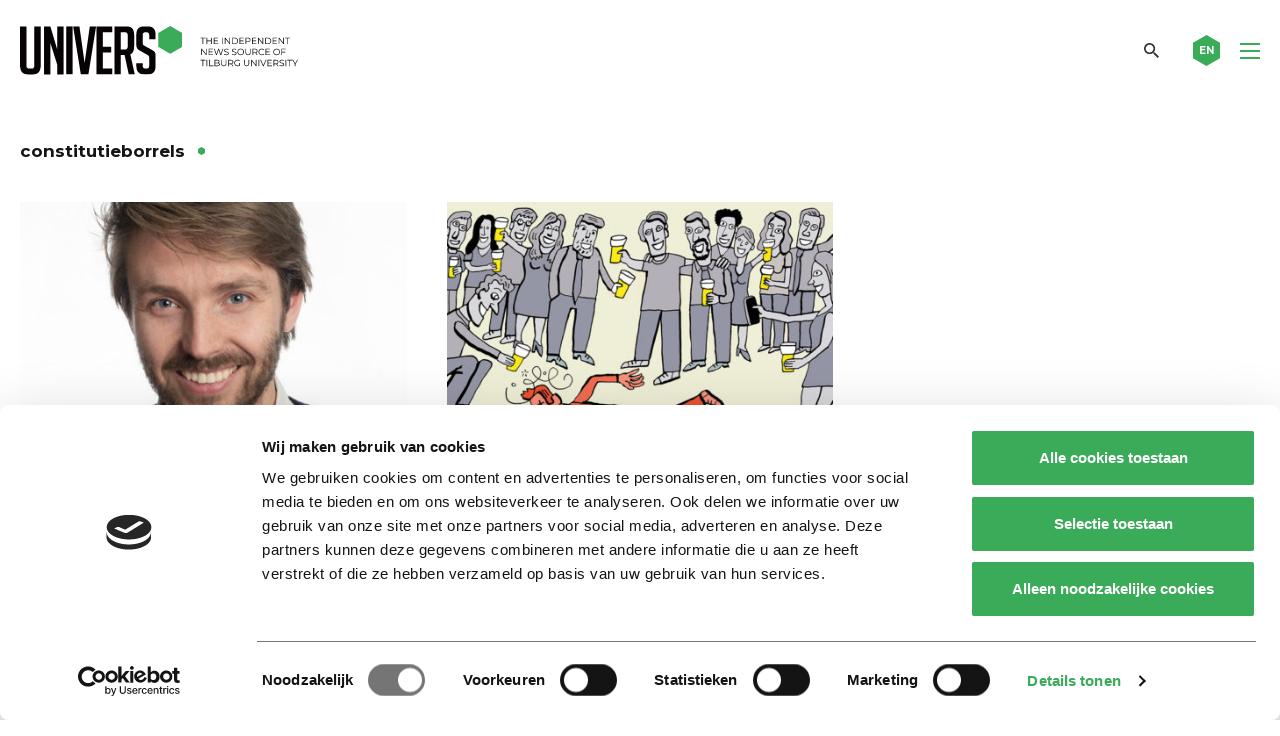

--- FILE ---
content_type: text/html; charset=UTF-8
request_url: https://universonline.nl/nieuws-tag/constitutieborrels/
body_size: 13961
content:
<!DOCTYPE html>
<!--[if lt IE 7]><html class="no-js lt-ie9 lt-ie8 lt-ie7" lang="nl-NL"><![endif]-->
<!--[if IE 7]>   <html class="no-js lt-ie9 lt-ie8" lang="nl-NL"><![endif]-->
<!--[if IE 8]>   <html class="no-js lt-ie9" lang="nl-NL"><![endif]-->
<!--[if gt IE 8]><!--><html class="no-js" lang="nl-NL"><!--<![endif]-->
<head>
    <meta charset="UTF-8">
<script type="text/javascript">
/* <![CDATA[ */
var gform;gform||(document.addEventListener("gform_main_scripts_loaded",function(){gform.scriptsLoaded=!0}),document.addEventListener("gform/theme/scripts_loaded",function(){gform.themeScriptsLoaded=!0}),window.addEventListener("DOMContentLoaded",function(){gform.domLoaded=!0}),gform={domLoaded:!1,scriptsLoaded:!1,themeScriptsLoaded:!1,isFormEditor:()=>"function"==typeof InitializeEditor,callIfLoaded:function(o){return!(!gform.domLoaded||!gform.scriptsLoaded||!gform.themeScriptsLoaded&&!gform.isFormEditor()||(gform.isFormEditor()&&console.warn("The use of gform.initializeOnLoaded() is deprecated in the form editor context and will be removed in Gravity Forms 3.1."),o(),0))},initializeOnLoaded:function(o){gform.callIfLoaded(o)||(document.addEventListener("gform_main_scripts_loaded",()=>{gform.scriptsLoaded=!0,gform.callIfLoaded(o)}),document.addEventListener("gform/theme/scripts_loaded",()=>{gform.themeScriptsLoaded=!0,gform.callIfLoaded(o)}),window.addEventListener("DOMContentLoaded",()=>{gform.domLoaded=!0,gform.callIfLoaded(o)}))},hooks:{action:{},filter:{}},addAction:function(o,r,e,t){gform.addHook("action",o,r,e,t)},addFilter:function(o,r,e,t){gform.addHook("filter",o,r,e,t)},doAction:function(o){gform.doHook("action",o,arguments)},applyFilters:function(o){return gform.doHook("filter",o,arguments)},removeAction:function(o,r){gform.removeHook("action",o,r)},removeFilter:function(o,r,e){gform.removeHook("filter",o,r,e)},addHook:function(o,r,e,t,n){null==gform.hooks[o][r]&&(gform.hooks[o][r]=[]);var d=gform.hooks[o][r];null==n&&(n=r+"_"+d.length),gform.hooks[o][r].push({tag:n,callable:e,priority:t=null==t?10:t})},doHook:function(r,o,e){var t;if(e=Array.prototype.slice.call(e,1),null!=gform.hooks[r][o]&&((o=gform.hooks[r][o]).sort(function(o,r){return o.priority-r.priority}),o.forEach(function(o){"function"!=typeof(t=o.callable)&&(t=window[t]),"action"==r?t.apply(null,e):e[0]=t.apply(null,e)})),"filter"==r)return e[0]},removeHook:function(o,r,t,n){var e;null!=gform.hooks[o][r]&&(e=(e=gform.hooks[o][r]).filter(function(o,r,e){return!!(null!=n&&n!=o.tag||null!=t&&t!=o.priority)}),gform.hooks[o][r]=e)}});
/* ]]> */
</script>

    <meta name="viewport" content="width=device-width, initial-scale=1.0">
    <title>constitutieborrels Archieven - Univers magazine</title>
    <link rel="icon" type="image/png" href="https://universonline.nl/wp-content/themes/univers/favicons/favicon-96x96.png" sizes="96x96" />
    <link rel="icon" type="image/svg+xml" href="https://universonline.nl/wp-content/themes/univers/favicons/favicon.svg" />
    <link rel="shortcut icon" href="https://universonline.nl/wp-content/themes/univers/favicons/favicon.ico" />
    <link rel="apple-touch-icon" sizes="180x180" href="https://universonline.nl/wp-content/themes/univers/favicons/apple-touch-icon.png" />
    <link rel="manifest" href="https://universonline.nl/wp-content/themes/univers/favicons/site.webmanifest" />
        <!-- Google Tag Manager -->
<script>(function(w,d,s,l,i){w[l]=w[l]||[];w[l].push({'gtm.start':
new Date().getTime(),event:'gtm.js'});var f=d.getElementsByTagName(s)[0],
j=d.createElement(s),dl=l!='dataLayer'?'&l='+l:'';j.async=true;j.src=
'https://www.googletagmanager.com/gtm.js?id='+i+dl;f.parentNode.insertBefore(j,f);
})(window,document,'script','dataLayer','GTM-TMPCNP2');</script>
<!-- End Google Tag Manager -->    <meta name='robots' content='index, follow, max-image-preview:large, max-snippet:-1, max-video-preview:-1' />

<!-- Open Graph Meta Tags generated by Blog2Social 873 - https://www.blog2social.com -->
<meta property="og:title" content="Univers"/>
<meta property="og:description" content="the independent news source of Tilburg University"/>
<meta property="og:url" content="/nieuws-tag/constitutieborrels/"/>
<meta property="og:image" content="https://universonline.nl/wp-content/uploads/2020/08/Strikkers-profile.jpg"/>
<meta property="og:image:width" content="560" />
<meta property="og:image:height" content="560" />
<meta property="og:type" content="article"/>
<meta property="og:article:published_time" content="2019-01-28 00:00:00"/>
<meta property="og:article:modified_time" content="2020-10-14 10:56:34"/>
<!-- Open Graph Meta Tags generated by Blog2Social 873 - https://www.blog2social.com -->

<!-- Twitter Card generated by Blog2Social 873 - https://www.blog2social.com -->
<meta name="twitter:card" content="summary_large_image">
<meta name="twitter:title" content="Univers"/>
<meta name="twitter:description" content="the independent news source of Tilburg University"/>
<meta name="twitter:image" content="https://universonline.nl/wp-content/uploads/2020/08/Strikkers-profile.jpg"/>
<!-- Twitter Card generated by Blog2Social 873 - https://www.blog2social.com -->

	<!-- This site is optimized with the Yoast SEO plugin v26.7 - https://yoast.com/wordpress/plugins/seo/ -->
	<link rel="canonical" href="https://universonline.nl/nieuws-tag/constitutieborrels/" />
	<script type="application/ld+json" class="yoast-schema-graph">{"@context":"https://schema.org","@graph":[{"@type":"CollectionPage","@id":"https://universonline.nl/nieuws-tag/constitutieborrels/","url":"https://universonline.nl/nieuws-tag/constitutieborrels/","name":"constitutieborrels Archieven - Univers magazine","isPartOf":{"@id":"https://universonline.nl/#website"},"primaryImageOfPage":{"@id":"https://universonline.nl/nieuws-tag/constitutieborrels/#primaryimage"},"image":{"@id":"https://universonline.nl/nieuws-tag/constitutieborrels/#primaryimage"},"thumbnailUrl":"https://universonline.nl/wp-content/uploads/2020/08/Strikkers-profile.jpg","breadcrumb":{"@id":"https://universonline.nl/nieuws-tag/constitutieborrels/#breadcrumb"},"inLanguage":"nl-NL"},{"@type":"ImageObject","inLanguage":"nl-NL","@id":"https://universonline.nl/nieuws-tag/constitutieborrels/#primaryimage","url":"https://universonline.nl/wp-content/uploads/2020/08/Strikkers-profile.jpg","contentUrl":"https://universonline.nl/wp-content/uploads/2020/08/Strikkers-profile.jpg","width":560,"height":560},{"@type":"BreadcrumbList","@id":"https://universonline.nl/nieuws-tag/constitutieborrels/#breadcrumb","itemListElement":[{"@type":"ListItem","position":1,"name":"Home","item":"https://universonline.nl/"},{"@type":"ListItem","position":2,"name":"Nieuws","item":"https://universonline.nl/nieuws/"},{"@type":"ListItem","position":3,"name":"constitutieborrels"}]},{"@type":"WebSite","@id":"https://universonline.nl/#website","url":"https://universonline.nl/","name":"Univers magazine","description":"the independent news source of Tilburg University","publisher":{"@id":"https://universonline.nl/#organization"},"potentialAction":[{"@type":"SearchAction","target":{"@type":"EntryPoint","urlTemplate":"https://universonline.nl/?s={search_term_string}"},"query-input":{"@type":"PropertyValueSpecification","valueRequired":true,"valueName":"search_term_string"}}],"inLanguage":"nl-NL"},{"@type":"Organization","@id":"https://universonline.nl/#organization","name":"Univers","url":"https://universonline.nl/","logo":{"@type":"ImageObject","inLanguage":"nl-NL","@id":"https://universonline.nl/#/schema/logo/image/","url":"https://universonline.nl/wp-content/uploads/2021/04/logo-univers-yoast.png","contentUrl":"https://universonline.nl/wp-content/uploads/2021/04/logo-univers-yoast.png","width":1167,"height":204,"caption":"Univers"},"image":{"@id":"https://universonline.nl/#/schema/logo/image/"},"sameAs":["https://www.facebook.com/universonline/","https://x.com/universtweet","https://www.instagram.com/universonline/","https://www.youtube.com/channel/UCXOUSMxFuXFiIq190yBd_IQ"]}]}</script>
	<!-- / Yoast SEO plugin. -->


<link rel='dns-prefetch' href='//static.addtoany.com' />
<link rel="alternate" type="application/rss+xml" title="Univers magazine &raquo; constitutieborrels Tag item feed" href="https://universonline.nl/nieuws-tag/constitutieborrels/feed/" />
<style id='wp-img-auto-sizes-contain-inline-css' type='text/css'>
img:is([sizes=auto i],[sizes^="auto," i]){contain-intrinsic-size:3000px 1500px}
/*# sourceURL=wp-img-auto-sizes-contain-inline-css */
</style>
<style id='wp-emoji-styles-inline-css' type='text/css'>

	img.wp-smiley, img.emoji {
		display: inline !important;
		border: none !important;
		box-shadow: none !important;
		height: 1em !important;
		width: 1em !important;
		margin: 0 0.07em !important;
		vertical-align: -0.1em !important;
		background: none !important;
		padding: 0 !important;
	}
/*# sourceURL=wp-emoji-styles-inline-css */
</style>
<style id='wp-block-library-inline-css' type='text/css'>
:root{--wp-block-synced-color:#7a00df;--wp-block-synced-color--rgb:122,0,223;--wp-bound-block-color:var(--wp-block-synced-color);--wp-editor-canvas-background:#ddd;--wp-admin-theme-color:#007cba;--wp-admin-theme-color--rgb:0,124,186;--wp-admin-theme-color-darker-10:#006ba1;--wp-admin-theme-color-darker-10--rgb:0,107,160.5;--wp-admin-theme-color-darker-20:#005a87;--wp-admin-theme-color-darker-20--rgb:0,90,135;--wp-admin-border-width-focus:2px}@media (min-resolution:192dpi){:root{--wp-admin-border-width-focus:1.5px}}.wp-element-button{cursor:pointer}:root .has-very-light-gray-background-color{background-color:#eee}:root .has-very-dark-gray-background-color{background-color:#313131}:root .has-very-light-gray-color{color:#eee}:root .has-very-dark-gray-color{color:#313131}:root .has-vivid-green-cyan-to-vivid-cyan-blue-gradient-background{background:linear-gradient(135deg,#00d084,#0693e3)}:root .has-purple-crush-gradient-background{background:linear-gradient(135deg,#34e2e4,#4721fb 50%,#ab1dfe)}:root .has-hazy-dawn-gradient-background{background:linear-gradient(135deg,#faaca8,#dad0ec)}:root .has-subdued-olive-gradient-background{background:linear-gradient(135deg,#fafae1,#67a671)}:root .has-atomic-cream-gradient-background{background:linear-gradient(135deg,#fdd79a,#004a59)}:root .has-nightshade-gradient-background{background:linear-gradient(135deg,#330968,#31cdcf)}:root .has-midnight-gradient-background{background:linear-gradient(135deg,#020381,#2874fc)}:root{--wp--preset--font-size--normal:16px;--wp--preset--font-size--huge:42px}.has-regular-font-size{font-size:1em}.has-larger-font-size{font-size:2.625em}.has-normal-font-size{font-size:var(--wp--preset--font-size--normal)}.has-huge-font-size{font-size:var(--wp--preset--font-size--huge)}.has-text-align-center{text-align:center}.has-text-align-left{text-align:left}.has-text-align-right{text-align:right}.has-fit-text{white-space:nowrap!important}#end-resizable-editor-section{display:none}.aligncenter{clear:both}.items-justified-left{justify-content:flex-start}.items-justified-center{justify-content:center}.items-justified-right{justify-content:flex-end}.items-justified-space-between{justify-content:space-between}.screen-reader-text{border:0;clip-path:inset(50%);height:1px;margin:-1px;overflow:hidden;padding:0;position:absolute;width:1px;word-wrap:normal!important}.screen-reader-text:focus{background-color:#ddd;clip-path:none;color:#444;display:block;font-size:1em;height:auto;left:5px;line-height:normal;padding:15px 23px 14px;text-decoration:none;top:5px;width:auto;z-index:100000}html :where(.has-border-color){border-style:solid}html :where([style*=border-top-color]){border-top-style:solid}html :where([style*=border-right-color]){border-right-style:solid}html :where([style*=border-bottom-color]){border-bottom-style:solid}html :where([style*=border-left-color]){border-left-style:solid}html :where([style*=border-width]){border-style:solid}html :where([style*=border-top-width]){border-top-style:solid}html :where([style*=border-right-width]){border-right-style:solid}html :where([style*=border-bottom-width]){border-bottom-style:solid}html :where([style*=border-left-width]){border-left-style:solid}html :where(img[class*=wp-image-]){height:auto;max-width:100%}:where(figure){margin:0 0 1em}html :where(.is-position-sticky){--wp-admin--admin-bar--position-offset:var(--wp-admin--admin-bar--height,0px)}@media screen and (max-width:600px){html :where(.is-position-sticky){--wp-admin--admin-bar--position-offset:0px}}

/*# sourceURL=wp-block-library-inline-css */
</style><style id='global-styles-inline-css' type='text/css'>
:root{--wp--preset--aspect-ratio--square: 1;--wp--preset--aspect-ratio--4-3: 4/3;--wp--preset--aspect-ratio--3-4: 3/4;--wp--preset--aspect-ratio--3-2: 3/2;--wp--preset--aspect-ratio--2-3: 2/3;--wp--preset--aspect-ratio--16-9: 16/9;--wp--preset--aspect-ratio--9-16: 9/16;--wp--preset--color--black: #000000;--wp--preset--color--cyan-bluish-gray: #abb8c3;--wp--preset--color--white: #ffffff;--wp--preset--color--pale-pink: #f78da7;--wp--preset--color--vivid-red: #cf2e2e;--wp--preset--color--luminous-vivid-orange: #ff6900;--wp--preset--color--luminous-vivid-amber: #fcb900;--wp--preset--color--light-green-cyan: #7bdcb5;--wp--preset--color--vivid-green-cyan: #00d084;--wp--preset--color--pale-cyan-blue: #8ed1fc;--wp--preset--color--vivid-cyan-blue: #0693e3;--wp--preset--color--vivid-purple: #9b51e0;--wp--preset--gradient--vivid-cyan-blue-to-vivid-purple: linear-gradient(135deg,rgb(6,147,227) 0%,rgb(155,81,224) 100%);--wp--preset--gradient--light-green-cyan-to-vivid-green-cyan: linear-gradient(135deg,rgb(122,220,180) 0%,rgb(0,208,130) 100%);--wp--preset--gradient--luminous-vivid-amber-to-luminous-vivid-orange: linear-gradient(135deg,rgb(252,185,0) 0%,rgb(255,105,0) 100%);--wp--preset--gradient--luminous-vivid-orange-to-vivid-red: linear-gradient(135deg,rgb(255,105,0) 0%,rgb(207,46,46) 100%);--wp--preset--gradient--very-light-gray-to-cyan-bluish-gray: linear-gradient(135deg,rgb(238,238,238) 0%,rgb(169,184,195) 100%);--wp--preset--gradient--cool-to-warm-spectrum: linear-gradient(135deg,rgb(74,234,220) 0%,rgb(151,120,209) 20%,rgb(207,42,186) 40%,rgb(238,44,130) 60%,rgb(251,105,98) 80%,rgb(254,248,76) 100%);--wp--preset--gradient--blush-light-purple: linear-gradient(135deg,rgb(255,206,236) 0%,rgb(152,150,240) 100%);--wp--preset--gradient--blush-bordeaux: linear-gradient(135deg,rgb(254,205,165) 0%,rgb(254,45,45) 50%,rgb(107,0,62) 100%);--wp--preset--gradient--luminous-dusk: linear-gradient(135deg,rgb(255,203,112) 0%,rgb(199,81,192) 50%,rgb(65,88,208) 100%);--wp--preset--gradient--pale-ocean: linear-gradient(135deg,rgb(255,245,203) 0%,rgb(182,227,212) 50%,rgb(51,167,181) 100%);--wp--preset--gradient--electric-grass: linear-gradient(135deg,rgb(202,248,128) 0%,rgb(113,206,126) 100%);--wp--preset--gradient--midnight: linear-gradient(135deg,rgb(2,3,129) 0%,rgb(40,116,252) 100%);--wp--preset--font-size--small: 13px;--wp--preset--font-size--medium: 20px;--wp--preset--font-size--large: 36px;--wp--preset--font-size--x-large: 42px;--wp--preset--spacing--20: 0.44rem;--wp--preset--spacing--30: 0.67rem;--wp--preset--spacing--40: 1rem;--wp--preset--spacing--50: 1.5rem;--wp--preset--spacing--60: 2.25rem;--wp--preset--spacing--70: 3.38rem;--wp--preset--spacing--80: 5.06rem;--wp--preset--shadow--natural: 6px 6px 9px rgba(0, 0, 0, 0.2);--wp--preset--shadow--deep: 12px 12px 50px rgba(0, 0, 0, 0.4);--wp--preset--shadow--sharp: 6px 6px 0px rgba(0, 0, 0, 0.2);--wp--preset--shadow--outlined: 6px 6px 0px -3px rgb(255, 255, 255), 6px 6px rgb(0, 0, 0);--wp--preset--shadow--crisp: 6px 6px 0px rgb(0, 0, 0);}:where(.is-layout-flex){gap: 0.5em;}:where(.is-layout-grid){gap: 0.5em;}body .is-layout-flex{display: flex;}.is-layout-flex{flex-wrap: wrap;align-items: center;}.is-layout-flex > :is(*, div){margin: 0;}body .is-layout-grid{display: grid;}.is-layout-grid > :is(*, div){margin: 0;}:where(.wp-block-columns.is-layout-flex){gap: 2em;}:where(.wp-block-columns.is-layout-grid){gap: 2em;}:where(.wp-block-post-template.is-layout-flex){gap: 1.25em;}:where(.wp-block-post-template.is-layout-grid){gap: 1.25em;}.has-black-color{color: var(--wp--preset--color--black) !important;}.has-cyan-bluish-gray-color{color: var(--wp--preset--color--cyan-bluish-gray) !important;}.has-white-color{color: var(--wp--preset--color--white) !important;}.has-pale-pink-color{color: var(--wp--preset--color--pale-pink) !important;}.has-vivid-red-color{color: var(--wp--preset--color--vivid-red) !important;}.has-luminous-vivid-orange-color{color: var(--wp--preset--color--luminous-vivid-orange) !important;}.has-luminous-vivid-amber-color{color: var(--wp--preset--color--luminous-vivid-amber) !important;}.has-light-green-cyan-color{color: var(--wp--preset--color--light-green-cyan) !important;}.has-vivid-green-cyan-color{color: var(--wp--preset--color--vivid-green-cyan) !important;}.has-pale-cyan-blue-color{color: var(--wp--preset--color--pale-cyan-blue) !important;}.has-vivid-cyan-blue-color{color: var(--wp--preset--color--vivid-cyan-blue) !important;}.has-vivid-purple-color{color: var(--wp--preset--color--vivid-purple) !important;}.has-black-background-color{background-color: var(--wp--preset--color--black) !important;}.has-cyan-bluish-gray-background-color{background-color: var(--wp--preset--color--cyan-bluish-gray) !important;}.has-white-background-color{background-color: var(--wp--preset--color--white) !important;}.has-pale-pink-background-color{background-color: var(--wp--preset--color--pale-pink) !important;}.has-vivid-red-background-color{background-color: var(--wp--preset--color--vivid-red) !important;}.has-luminous-vivid-orange-background-color{background-color: var(--wp--preset--color--luminous-vivid-orange) !important;}.has-luminous-vivid-amber-background-color{background-color: var(--wp--preset--color--luminous-vivid-amber) !important;}.has-light-green-cyan-background-color{background-color: var(--wp--preset--color--light-green-cyan) !important;}.has-vivid-green-cyan-background-color{background-color: var(--wp--preset--color--vivid-green-cyan) !important;}.has-pale-cyan-blue-background-color{background-color: var(--wp--preset--color--pale-cyan-blue) !important;}.has-vivid-cyan-blue-background-color{background-color: var(--wp--preset--color--vivid-cyan-blue) !important;}.has-vivid-purple-background-color{background-color: var(--wp--preset--color--vivid-purple) !important;}.has-black-border-color{border-color: var(--wp--preset--color--black) !important;}.has-cyan-bluish-gray-border-color{border-color: var(--wp--preset--color--cyan-bluish-gray) !important;}.has-white-border-color{border-color: var(--wp--preset--color--white) !important;}.has-pale-pink-border-color{border-color: var(--wp--preset--color--pale-pink) !important;}.has-vivid-red-border-color{border-color: var(--wp--preset--color--vivid-red) !important;}.has-luminous-vivid-orange-border-color{border-color: var(--wp--preset--color--luminous-vivid-orange) !important;}.has-luminous-vivid-amber-border-color{border-color: var(--wp--preset--color--luminous-vivid-amber) !important;}.has-light-green-cyan-border-color{border-color: var(--wp--preset--color--light-green-cyan) !important;}.has-vivid-green-cyan-border-color{border-color: var(--wp--preset--color--vivid-green-cyan) !important;}.has-pale-cyan-blue-border-color{border-color: var(--wp--preset--color--pale-cyan-blue) !important;}.has-vivid-cyan-blue-border-color{border-color: var(--wp--preset--color--vivid-cyan-blue) !important;}.has-vivid-purple-border-color{border-color: var(--wp--preset--color--vivid-purple) !important;}.has-vivid-cyan-blue-to-vivid-purple-gradient-background{background: var(--wp--preset--gradient--vivid-cyan-blue-to-vivid-purple) !important;}.has-light-green-cyan-to-vivid-green-cyan-gradient-background{background: var(--wp--preset--gradient--light-green-cyan-to-vivid-green-cyan) !important;}.has-luminous-vivid-amber-to-luminous-vivid-orange-gradient-background{background: var(--wp--preset--gradient--luminous-vivid-amber-to-luminous-vivid-orange) !important;}.has-luminous-vivid-orange-to-vivid-red-gradient-background{background: var(--wp--preset--gradient--luminous-vivid-orange-to-vivid-red) !important;}.has-very-light-gray-to-cyan-bluish-gray-gradient-background{background: var(--wp--preset--gradient--very-light-gray-to-cyan-bluish-gray) !important;}.has-cool-to-warm-spectrum-gradient-background{background: var(--wp--preset--gradient--cool-to-warm-spectrum) !important;}.has-blush-light-purple-gradient-background{background: var(--wp--preset--gradient--blush-light-purple) !important;}.has-blush-bordeaux-gradient-background{background: var(--wp--preset--gradient--blush-bordeaux) !important;}.has-luminous-dusk-gradient-background{background: var(--wp--preset--gradient--luminous-dusk) !important;}.has-pale-ocean-gradient-background{background: var(--wp--preset--gradient--pale-ocean) !important;}.has-electric-grass-gradient-background{background: var(--wp--preset--gradient--electric-grass) !important;}.has-midnight-gradient-background{background: var(--wp--preset--gradient--midnight) !important;}.has-small-font-size{font-size: var(--wp--preset--font-size--small) !important;}.has-medium-font-size{font-size: var(--wp--preset--font-size--medium) !important;}.has-large-font-size{font-size: var(--wp--preset--font-size--large) !important;}.has-x-large-font-size{font-size: var(--wp--preset--font-size--x-large) !important;}
/*# sourceURL=global-styles-inline-css */
</style>

<style id='classic-theme-styles-inline-css' type='text/css'>
/*! This file is auto-generated */
.wp-block-button__link{color:#fff;background-color:#32373c;border-radius:9999px;box-shadow:none;text-decoration:none;padding:calc(.667em + 2px) calc(1.333em + 2px);font-size:1.125em}.wp-block-file__button{background:#32373c;color:#fff;text-decoration:none}
/*# sourceURL=/wp-includes/css/classic-themes.min.css */
</style>
<link rel='stylesheet' id='style.css-css' href='https://universonline.nl/wp-content/themes/univers/style.css?ver=1.0.20' type='text/css' media='all' />
<link rel='stylesheet' id='addtoany-css' href='https://universonline.nl/wp-content/plugins/add-to-any/addtoany.min.css?ver=1.16' type='text/css' media='all' />
<script type="text/javascript" id="addtoany-core-js-before">
/* <![CDATA[ */
window.a2a_config=window.a2a_config||{};a2a_config.callbacks=[];a2a_config.overlays=[];a2a_config.templates={};a2a_localize = {
	Share: "Delen",
	Save: "Opslaan",
	Subscribe: "Inschrijven",
	Email: "E-mail",
	Bookmark: "Bookmark",
	ShowAll: "Alles weergeven",
	ShowLess: "Niet alles weergeven",
	FindServices: "Vind dienst(en)",
	FindAnyServiceToAddTo: "Vind direct een dienst om aan toe te voegen",
	PoweredBy: "Mede mogelijk gemaakt door",
	ShareViaEmail: "Delen per e-mail",
	SubscribeViaEmail: "Abonneren via e-mail",
	BookmarkInYourBrowser: "Bookmark in je browser",
	BookmarkInstructions: "Druk op Ctrl+D of \u2318+D om deze pagina te bookmarken",
	AddToYourFavorites: "Voeg aan je favorieten toe",
	SendFromWebOrProgram: "Stuur vanuit elk e-mailadres of e-mail programma",
	EmailProgram: "E-mail programma",
	More: "Meer&#8230;",
	ThanksForSharing: "Bedankt voor het delen!",
	ThanksForFollowing: "Dank voor het volgen!"
};

a2a_config.icon_color="transparent,#ffffff";

//# sourceURL=addtoany-core-js-before
/* ]]> */
</script>
<script type="text/javascript" defer src="https://static.addtoany.com/menu/page.js" id="addtoany-core-js"></script>
<script type="text/javascript" src="https://universonline.nl/wp-includes/js/jquery/jquery.min.js?ver=3.7.1" id="jquery-core-js"></script>
<script type="text/javascript" src="https://universonline.nl/wp-includes/js/jquery/jquery-migrate.min.js?ver=3.4.1" id="jquery-migrate-js"></script>
<script type="text/javascript" defer src="https://universonline.nl/wp-content/plugins/add-to-any/addtoany.min.js?ver=1.1" id="addtoany-jquery-js"></script>
<link rel="https://api.w.org/" href="https://universonline.nl/wp-json/" /><link rel="alternate" title="JSON" type="application/json" href="https://universonline.nl/wp-json/wp/v2/news_tag/8317" /><link rel="EditURI" type="application/rsd+xml" title="RSD" href="https://universonline.nl/xmlrpc.php?rsd" />
<meta name="generator" content="WordPress 6.9" />
    <script>
        var ajaxUrl = 'https://universonline.nl/wp-admin/admin-ajax.php';
    </script>
    <style type="text/css">.recentcomments a{display:inline !important;padding:0 !important;margin:0 !important;}</style>		<style type="text/css" id="wp-custom-css">
			.grecaptcha-badge {
	display:none;
}		</style>
		    
<link rel='stylesheet' id='gforms_reset_css-css' href='https://universonline.nl/wp-content/plugins/gravityforms/legacy/css/formreset.min.css?ver=2.9.25' type='text/css' media='all' />
<link rel='stylesheet' id='gforms_formsmain_css-css' href='https://universonline.nl/wp-content/plugins/gravityforms/legacy/css/formsmain.min.css?ver=2.9.25' type='text/css' media='all' />
<link rel='stylesheet' id='gforms_ready_class_css-css' href='https://universonline.nl/wp-content/plugins/gravityforms/legacy/css/readyclass.min.css?ver=2.9.25' type='text/css' media='all' />
<link rel='stylesheet' id='gforms_browsers_css-css' href='https://universonline.nl/wp-content/plugins/gravityforms/legacy/css/browsers.min.css?ver=2.9.25' type='text/css' media='all' />
</head>
<body class="archive tax-news_tag term-constitutieborrels term-8317 wp-theme-univers">
        <!-- Google Tag Manager (noscript) -->
<noscript><iframe src="https://www.googletagmanager.com/ns.html?id=GTM-TMPCNP2"
height="0" width="0" style="display:none;visibility:hidden"></iframe></noscript>
<!-- End Google Tag Manager (noscript) -->    <header class="main-header fixed">
        <div class="row">
            <div class="medium-12 columns">
                <div class="header-inner">
                    <div class="logo">
                        <a href="https://universonline.nl" rel="nofollow" class="logo-link">
                            <img src="https://universonline.nl/wp-content/themes/univers/images/sprites/logo.svg"
                                 alt="Univers magazine" 
                                 class="big-logo">
<!--                            <img src="https://universonline.nl/wp-content/themes/univers/images/sprites/header-mobile-logo.svg" alt="Univers magazine" class="small-logo">-->
                        </a>
                    </div>
                    <div class="right-menu-part">
                                                    <nav class="main-nav-container">
                                <ul id="menu-main-nav" class="main-nav"><li id="menu-item-9" class="menu-item menu-item-type-post_type menu-item-object-page menu-item-home menu-item-9"><a href="https://universonline.nl/">Home</a></li>
<li id="menu-item-10" class="menu-item menu-item-type-custom menu-item-object-custom menu-item-10"><a href="https://universonline.nl/nieuws-categorie/nieuws-achtergrond/">Nieuws &#038; Achtergrond</a></li>
<li id="menu-item-11" class="menu-item menu-item-type-custom menu-item-object-custom menu-item-11"><a href="https://universonline.nl/nieuws-categorie/columns-opinie/">Columns &#038; Opinie</a></li>
<li id="menu-item-12" class="menu-item menu-item-type-custom menu-item-object-custom menu-item-12"><a href="https://universonline.nl/videos">Video</a></li>
<li id="menu-item-13" class="menu-item menu-item-type-custom menu-item-object-custom menu-item-13"><a href="https://universonline.nl/nieuws-categorie/cartoon/">Cartoon</a></li>
</ul>                            </nav>
                                                <a href="#" class="search-toggler"></a>
                                                    <a href="https://universonline.nl/nieuws-categorie/international/" class="lang-link">
                                <svg xmlns="http://www.w3.org/2000/svg" xmlns:xlink="http://www.w3.org/1999/xlink" width="27" height="31" viewBox="0 0 33 38" style="enable-background:new 0 0 33 38;" xml:space="preserve" class="svg-sprite-inline svg-sprite-inline-small-hexagon">
<style type="text/css">
	.small-hexagon0{
            fill:#3AAB58;
            transition: all .3s ease-in-out;
        }
</style>
<path class="small-hexagon0" d="M16.5,0L0,9.5v19L16.5,38L33,28.5v-19L16.5,0z"></path>
</svg><div class="sprite-small-hexagon svg-sprite-inline-fallback"></div>                                <span class="text">EN</span>
                            </a>
                                                <div class="ham-icon-wrapper">
                            <div class="ham-icon">
                                <span></span>
                                <span></span>
                                <span></span>
                                <span></span>
                            </div>
                        </div>
                    </div>
                    <a href="#" class="close-search">
                        <svg xmlns="http://www.w3.org/2000/svg" xmlns:xlink="http://www.w3.org/1999/xlink" width="27" height="31" viewBox="0 0 33 38" style="enable-background:new 0 0 33 38;" xml:space="preserve" class="svg-sprite-inline svg-sprite-inline-small-hexagon">
<style type="text/css">
	.small-hexagon0{
            fill:#3AAB58;
            transition: all .3s ease-in-out;
        }
</style>
<path class="small-hexagon0" d="M16.5,0L0,9.5v19L16.5,38L33,28.5v-19L16.5,0z"></path>
</svg><div class="sprite-small-hexagon svg-sprite-inline-fallback"></div>                        <i class="icon icon-close"></i>
                    </a>
                </div>
            </div>
        </div>
    </header>
    <div class="search-screen">
        <div class="inner-wrapper">
            <div class="row">
                <div class="large-10 large-push-1 medium-12 small-12 columns">
                    <form role="search" method="get" class="search-form" action="https://universonline.nl">
                        <label for="main-search-input">TYPE ZOEKTERM (EN) EN DRUK OP ENTER</label>
                        <input type="text" value="" name="s" id="main-search-input" class="search-input">
                        <button class="search-btn"></button>
                    </form>
                </div>
            </div>            
        </div>
    </div>
            <div class="mobile-nav-container">
            <div class="inner-wrapper">
                <nav class="mobile-nav-holder mobile-menu-row">
                    <ul id="menu-main-nav-1" class="mobile-nav"><li class="menu-item menu-item-type-post_type menu-item-object-page menu-item-home menu-item-9"><a href="https://universonline.nl/">Home</a><span class="show-submenu arrow"></span></li>
<li class="menu-item menu-item-type-custom menu-item-object-custom menu-item-10"><a href="https://universonline.nl/nieuws-categorie/nieuws-achtergrond/">Nieuws &#038; Achtergrond</a><span class="show-submenu arrow"></span></li>
<li class="menu-item menu-item-type-custom menu-item-object-custom menu-item-11"><a href="https://universonline.nl/nieuws-categorie/columns-opinie/">Columns &#038; Opinie</a><span class="show-submenu arrow"></span></li>
<li class="menu-item menu-item-type-custom menu-item-object-custom menu-item-12"><a href="https://universonline.nl/videos">Video</a><span class="show-submenu arrow"></span></li>
<li class="menu-item menu-item-type-custom menu-item-object-custom menu-item-13"><a href="https://universonline.nl/nieuws-categorie/cartoon/">Cartoon</a><span class="show-submenu arrow"></span></li>
</ul>                </nav>
            </div>
        </div>
    <main class="main archive-main">
    <div class="row">
        <div class="large-12 medium-12 small-12 columns">
            <h4 class="archive-title title-dot">constitutieborrels</h4>
        </div>
    </div>
            <section class="archive-posts">
            <div class="custom-row small-mobile-articles ">
                                    <div class="large-4 medium-6 small-12 columns custom-col">
                        <div class="news-regular-item">
        <div class="image-wrapper">
        <div class="image-holder">
                            <img width="440" height="294" src="https://universonline.nl/wp-content/uploads/2020/08/Strikkers-profile-440x294.jpg" class="attachment-image_440_294_hard size-image_440_294_hard wp-post-image" alt="" decoding="async" fetchpriority="high" srcset="https://universonline.nl/wp-content/uploads/2020/08/Strikkers-profile-440x294.jpg 440w, https://universonline.nl/wp-content/uploads/2020/08/Strikkers-profile-133x88.jpg 133w" sizes="(max-width: 440px) 100vw, 440px" />                    </div>
        <a href="https://universonline.nl/nieuws/2019/01/28/eigen-verantwoordelijkheid/" class="block-link"></a>
    </div>
        <div class="info-wrapper">
                    <div class="item-terms-holder">
                                    <a href="https://universonline.nl/nieuws-categorie/columns-opinie/column/" class="term-link">
                        <span class="category-name">Column</span>
                    </a>
                                                                </div>
                <h3 class="title"><a href="https://universonline.nl/nieuws/2019/01/28/eigen-verantwoordelijkheid/" class="title-link">Eigen verantwoordelijkheid</a></h3>
                    <span class="publish-date">28 januari 2019 </span>
            </div>
</div>                    </div>
                                    <div class="large-4 medium-6 small-12 columns custom-col">
                        <div class="news-regular-item">
        <div class="image-wrapper">
        <div class="image-holder">
                            <img width="440" height="294" src="https://universonline.nl/wp-content/uploads/2020/08/un-alcohol-studentenvereniging-groepsdruk-banner-440x294.jpg" class="attachment-image_440_294_hard size-image_440_294_hard wp-post-image" alt="" decoding="async" srcset="https://universonline.nl/wp-content/uploads/2020/08/un-alcohol-studentenvereniging-groepsdruk-banner-440x294.jpg 440w, https://universonline.nl/wp-content/uploads/2020/08/un-alcohol-studentenvereniging-groepsdruk-banner-133x88.jpg 133w" sizes="(max-width: 440px) 100vw, 440px" />                    </div>
        <a href="https://universonline.nl/nieuws/2019/01/08/tilburgse-studenten-drankcultuur-studieverenigingen-moet-op-de-schop/" class="block-link"></a>
    </div>
        <div class="info-wrapper">
                    <div class="item-terms-holder">
                                    <a href="https://universonline.nl/nieuws-categorie/nieuws-achtergrond/achtergrond/" class="term-link">
                        <span class="category-name">Achtergrond</span>
                    </a>
                                                                </div>
                <h3 class="title"><a href="https://universonline.nl/nieuws/2019/01/08/tilburgse-studenten-drankcultuur-studieverenigingen-moet-op-de-schop/" class="title-link">Tilburgse studenten: ‘Drankcultuur studieverenigingen moet op de schop’</a></h3>
                    <span class="publish-date">08 januari 2019 </span>
            </div>
</div>                    </div>
                                
            </div>
            <div class="row">
                <div class="large-12 medium-12 small-12 columns">
                    
<div class="pagination-wrapper">
    </div>
                </div>
            </div>
        </section>
            
</main>
                                <section class="newsletter-section">
                <div class="row">
                    <div class="large-6 large-push-3 medium-8 medium-push-2 small-12 columns">
                                                    <h2 class="title">Schrijf je in voor onze nieuwsbrief</h2>
                                                <div class="content-wrapper"><p style="text-align: center;">Blijf op de hoogte. Meld je aan voor de nieuwsbrief van Univers.</p>
<p style="text-align: center;"><script type="text/javascript">
/* <![CDATA[ */

/* ]]&gt; */
</script>

                <div class='gf_browser_chrome gform_wrapper gform_legacy_markup_wrapper gform-theme--no-framework gf_simple_horizontal_wrapper newsletter-form_wrapper' data-form-theme='legacy' data-form-index='0' id='gform_wrapper_2' ><div id='gf_2' class='gform_anchor' tabindex='-1'></div><form method='post' enctype='multipart/form-data' target='gform_ajax_frame_2' id='gform_2' class='gf_simple_horizontal newsletter-form' action='/nieuws-tag/constitutieborrels/#gf_2' data-formid='2' novalidate>
                        <div class='gform-body gform_body'><ul id='gform_fields_2' class='gform_fields top_label form_sublabel_below description_below validation_below'><li id="field_2_1" class="gfield gfield--type-email gf_inline gfield_contains_required field_sublabel_below gfield--no-description field_description_below hidden_label field_validation_below gfield_visibility_visible"  ><label class='gfield_label gform-field-label' for='input_2_1'>Email<span class="gfield_required"><span class="gfield_required gfield_required_asterisk">*</span></span></label><div class='ginput_container ginput_container_email'>
                            <input name='input_1' id='input_2_1' type='email' value='' class='medium'   placeholder='E-mail adres' aria-required="true" aria-invalid="false"  />
                        </div></li><li id="field_2_2" class="gfield gfield--type-captcha field_sublabel_below gfield--no-description field_description_below hidden_label field_validation_below gfield_visibility_visible"  ><label class='gfield_label gform-field-label' for='input_2_2'>CAPTCHA</label><div id='input_2_2' class='ginput_container ginput_recaptcha' data-sitekey='6Ledz8gZAAAAAE8LP7BTmRilTYlcHkIbx-vWpzKj'  data-theme='light' data-tabindex='-1' data-size='invisible' data-badge='bottomright'></div></li></ul></div>
        <div class='gform-footer gform_footer top_label'> <button id="gform_submit_button_2" type="submit" class="gform_button button btn gform_button" onclick="gform.submission.handleButtonClick(this);"><span>Aanmelden</span></button> <input type='hidden' name='gform_ajax' value='form_id=2&amp;title=&amp;description=&amp;tabindex=0&amp;theme=legacy&amp;styles=[]&amp;hash=53834faa2f1703bff041089680ed63a9' />
            <input type='hidden' class='gform_hidden' name='gform_submission_method' data-js='gform_submission_method_2' value='iframe' />
            <input type='hidden' class='gform_hidden' name='gform_theme' data-js='gform_theme_2' id='gform_theme_2' value='legacy' />
            <input type='hidden' class='gform_hidden' name='gform_style_settings' data-js='gform_style_settings_2' id='gform_style_settings_2' value='[]' />
            <input type='hidden' class='gform_hidden' name='is_submit_2' value='1' />
            <input type='hidden' class='gform_hidden' name='gform_submit' value='2' />
            
            <input type='hidden' class='gform_hidden' name='gform_unique_id' value='' />
            <input type='hidden' class='gform_hidden' name='state_2' value='WyJbXSIsIjkzMDdiNjkzNzA0OWI2ZmIwZjM0NDViMzc4NjBkMDU2Il0=' />
            <input type='hidden' autocomplete='off' class='gform_hidden' name='gform_target_page_number_2' id='gform_target_page_number_2' value='0' />
            <input type='hidden' autocomplete='off' class='gform_hidden' name='gform_source_page_number_2' id='gform_source_page_number_2' value='1' />
            <input type='hidden' name='gform_field_values' value='' />
            
        </div>
                        </form>
                        </div>
		                <iframe style='display:none;width:0px;height:0px;' src='about:blank' name='gform_ajax_frame_2' id='gform_ajax_frame_2' title='Dit iframe bevat de vereiste logica om Ajax aangedreven Gravity Forms te verwerken.'></iframe>
		                <script type="text/javascript">
/* <![CDATA[ */
 gform.initializeOnLoaded( function() {gformInitSpinner( 2, 'https://universonline.nl/wp-content/plugins/gravityforms/images/spinner.svg', true );jQuery('#gform_ajax_frame_2').on('load',function(){var contents = jQuery(this).contents().find('*').html();var is_postback = contents.indexOf('GF_AJAX_POSTBACK') >= 0;if(!is_postback){return;}var form_content = jQuery(this).contents().find('#gform_wrapper_2');var is_confirmation = jQuery(this).contents().find('#gform_confirmation_wrapper_2').length > 0;var is_redirect = contents.indexOf('gformRedirect(){') >= 0;var is_form = form_content.length > 0 && ! is_redirect && ! is_confirmation;var mt = parseInt(jQuery('html').css('margin-top'), 10) + parseInt(jQuery('body').css('margin-top'), 10) + 100;if(is_form){jQuery('#gform_wrapper_2').html(form_content.html());if(form_content.hasClass('gform_validation_error')){jQuery('#gform_wrapper_2').addClass('gform_validation_error');} else {jQuery('#gform_wrapper_2').removeClass('gform_validation_error');}setTimeout( function() { /* delay the scroll by 50 milliseconds to fix a bug in chrome */ jQuery(document).scrollTop(jQuery('#gform_wrapper_2').offset().top - mt); }, 50 );if(window['gformInitDatepicker']) {gformInitDatepicker();}if(window['gformInitPriceFields']) {gformInitPriceFields();}var current_page = jQuery('#gform_source_page_number_2').val();gformInitSpinner( 2, 'https://universonline.nl/wp-content/plugins/gravityforms/images/spinner.svg', true );jQuery(document).trigger('gform_page_loaded', [2, current_page]);window['gf_submitting_2'] = false;}else if(!is_redirect){var confirmation_content = jQuery(this).contents().find('.GF_AJAX_POSTBACK').html();if(!confirmation_content){confirmation_content = contents;}jQuery('#gform_wrapper_2').replaceWith(confirmation_content);jQuery(document).scrollTop(jQuery('#gf_2').offset().top - mt);jQuery(document).trigger('gform_confirmation_loaded', [2]);window['gf_submitting_2'] = false;wp.a11y.speak(jQuery('#gform_confirmation_message_2').text());}else{jQuery('#gform_2').append(contents);if(window['gformRedirect']) {gformRedirect();}}jQuery(document).trigger("gform_pre_post_render", [{ formId: "2", currentPage: "current_page", abort: function() { this.preventDefault(); } }]);        if (event && event.defaultPrevented) {                return;        }        const gformWrapperDiv = document.getElementById( "gform_wrapper_2" );        if ( gformWrapperDiv ) {            const visibilitySpan = document.createElement( "span" );            visibilitySpan.id = "gform_visibility_test_2";            gformWrapperDiv.insertAdjacentElement( "afterend", visibilitySpan );        }        const visibilityTestDiv = document.getElementById( "gform_visibility_test_2" );        let postRenderFired = false;        function triggerPostRender() {            if ( postRenderFired ) {                return;            }            postRenderFired = true;            gform.core.triggerPostRenderEvents( 2, current_page );            if ( visibilityTestDiv ) {                visibilityTestDiv.parentNode.removeChild( visibilityTestDiv );            }        }        function debounce( func, wait, immediate ) {            var timeout;            return function() {                var context = this, args = arguments;                var later = function() {                    timeout = null;                    if ( !immediate ) func.apply( context, args );                };                var callNow = immediate && !timeout;                clearTimeout( timeout );                timeout = setTimeout( later, wait );                if ( callNow ) func.apply( context, args );            };        }        const debouncedTriggerPostRender = debounce( function() {            triggerPostRender();        }, 200 );        if ( visibilityTestDiv && visibilityTestDiv.offsetParent === null ) {            const observer = new MutationObserver( ( mutations ) => {                mutations.forEach( ( mutation ) => {                    if ( mutation.type === 'attributes' && visibilityTestDiv.offsetParent !== null ) {                        debouncedTriggerPostRender();                        observer.disconnect();                    }                });            });            observer.observe( document.body, {                attributes: true,                childList: false,                subtree: true,                attributeFilter: [ 'style', 'class' ],            });        } else {            triggerPostRender();        }    } );} ); 
/* ]]&gt; */
</script>
</p>
</div>
                    </div>
                </div>
            </section>
            <footer class="main-footer">    
    <div class="footer-top-row">
        <div class="row footer-row-info">
            <div class="large-4 medium-6 columns logo-col">
                <a href="https://universonline.nl" class="footer-logo desktop">
                    <img src="https://universonline.nl/wp-content/themes/univers/images/sprites/logo.svg" alt="footer-logo">
                </a>
                <a href="https://universonline.nl" class="footer-logo mobile">
                    <img src="https://universonline.nl/wp-content/themes/univers/images/sprites/footer-mobile-logo.svg" alt="footer-logo">
                </a>
            </div>
                            <div class="large-5 medium-6 columns content-col nmp-last-el">
                    <p>Vragen, opmerkingen of tips? <a href="https://universonline.nl/contact/">Neem contact met ons op</a></p>
                </div>
                        <div class="large-3 medium-12 columns socials-col">
                                    <div class="socials-link-holder">
                                                                                                                <a href="https://www.youtube.com/channel/UCXOUSMxFuXFiIq190yBd_IQ" target="_blank" class="social-link">
                                    <i class="icon icon-social youtube"></i>                                    
                                </a>
                                                                                                                                            <a href="https://www.instagram.com/universonline" target="_blank" class="social-link">
                                    <i class="icon icon-social instagram"></i>                                    
                                </a>
                                                                                                                                            <a href="https://www.facebook.com/universmagazine" target="_blank" class="social-link">
                                    <i class="icon icon-social facebook"></i>                                    
                                </a>
                                                                                                                                            <a href="https://bsky.app/profile/universmagazine.bsky.social" target="_blank" class="social-link">
                                    <i class="icon icon-social bluesky"></i>                                    
                                </a>
                                                                                                                                            <a href="https://www.linkedin.com/company/universmagazine/" target="_blank" class="social-link">
                                    <i class="icon icon-social linkedin"></i>                                    
                                </a>
                                                                        </div>
                            </div>
        </div>
    </div>
    <div class="footer-bottom-row">
        <div class="menu-col">
            <span class="year">&copy; 2026&nbsp;-&nbsp;</span>
                            <ul id="menu-footer-nav" class="footer-nav"><li id="menu-item-411" class="menu-item menu-item-type-post_type menu-item-object-page menu-item-411"><a href="https://universonline.nl/over-ons/">Over ons</a></li>
<li id="menu-item-306" class="menu-item menu-item-type-post_type menu-item-object-page menu-item-306"><a href="https://universonline.nl/disclaimer/">Disclaimer</a></li>
<li id="menu-item-25567" class="menu-item menu-item-type-post_type menu-item-object-page menu-item-25567"><a href="https://universonline.nl/adverteren/">Adverteren</a></li>
<li id="menu-item-21505" class="menu-item menu-item-type-post_type menu-item-object-page menu-item-21505"><a href="https://universonline.nl/werken-bij/">Werken bij</a></li>
<li id="menu-item-308" class="menu-item menu-item-type-post_type menu-item-object-page menu-item-308"><a href="https://universonline.nl/contact/">Contact</a></li>
</ul>                    </div>
        <div class="copyright-col">
            <p class="copyright-text">Realisatie door: <a href="http://www.2manydots.nl/" target="_blank" >2manydots</a></p>
        </div>
    </div>
</footer>
<!--font-family: 'Montserrat', sans-serif; font-family: 'Lora', serif; -->
<script>
   WebFontConfig = {
        //typekit: { id: 'xxxxxx' },
//        monotype: { //fonts.com
//            projectId: 'xxxxxxxx-xxxx-xxxx-xxxx-xxxxxxxxxxxx',
//            version: 12345, // (optional, flushes the CDN cache)
//            loadAllFonts: true //(optional, loads all project fonts)
//        },
        google: {
            families: ['Montserrat:300,400,600,700', 'Lora:400,400italic,700,700italic']
        }
   };

   (function(d) {
      var wf = d.createElement('script'), s = d.scripts[0];
      wf.src = 'https://ajax.googleapis.com/ajax/libs/webfont/1.6.26/webfont.js';
      wf.async = true;
      s.parentNode.insertBefore(wf, s);
   })(document);
</script>        <script type="speculationrules">
{"prefetch":[{"source":"document","where":{"and":[{"href_matches":"/*"},{"not":{"href_matches":["/wp-*.php","/wp-admin/*","/wp-content/uploads/*","/wp-content/*","/wp-content/plugins/*","/wp-content/themes/univers/*","/*\\?(.+)"]}},{"not":{"selector_matches":"a[rel~=\"nofollow\"]"}},{"not":{"selector_matches":".no-prefetch, .no-prefetch a"}}]},"eagerness":"conservative"}]}
</script>
<script type="text/javascript">
/* <![CDATA[ */
	var relevanssi_rt_regex = /(&|\?)_(rt|rt_nonce)=(\w+)/g
	var newUrl = window.location.search.replace(relevanssi_rt_regex, '')
	history.replaceState(null, null, window.location.pathname + newUrl + window.location.hash)
/* ]]> */
</script>
<script type="text/javascript" src="https://universonline.nl/wp-content/themes/univers/js/main.min.js?ver=1.0.4" id="main.min.js-js"></script>
<script type="text/javascript" src="https://universonline.nl/wp-includes/js/dist/dom-ready.min.js?ver=f77871ff7694fffea381" id="wp-dom-ready-js"></script>
<script type="text/javascript" src="https://universonline.nl/wp-includes/js/dist/hooks.min.js?ver=dd5603f07f9220ed27f1" id="wp-hooks-js"></script>
<script type="text/javascript" src="https://universonline.nl/wp-includes/js/dist/i18n.min.js?ver=c26c3dc7bed366793375" id="wp-i18n-js"></script>
<script type="text/javascript" id="wp-i18n-js-after">
/* <![CDATA[ */
wp.i18n.setLocaleData( { 'text direction\u0004ltr': [ 'ltr' ] } );
//# sourceURL=wp-i18n-js-after
/* ]]> */
</script>
<script type="text/javascript" id="wp-a11y-js-translations">
/* <![CDATA[ */
( function( domain, translations ) {
	var localeData = translations.locale_data[ domain ] || translations.locale_data.messages;
	localeData[""].domain = domain;
	wp.i18n.setLocaleData( localeData, domain );
} )( "default", {"translation-revision-date":"2026-01-12 18:34:59+0000","generator":"GlotPress\/4.0.3","domain":"messages","locale_data":{"messages":{"":{"domain":"messages","plural-forms":"nplurals=2; plural=n != 1;","lang":"nl"},"Notifications":["Meldingen"]}},"comment":{"reference":"wp-includes\/js\/dist\/a11y.js"}} );
//# sourceURL=wp-a11y-js-translations
/* ]]> */
</script>
<script type="text/javascript" src="https://universonline.nl/wp-includes/js/dist/a11y.min.js?ver=cb460b4676c94bd228ed" id="wp-a11y-js"></script>
<script type="text/javascript" defer='defer' src="https://universonline.nl/wp-content/plugins/gravityforms/js/jquery.json.min.js?ver=2.9.25" id="gform_json-js"></script>
<script type="text/javascript" id="gform_gravityforms-js-extra">
/* <![CDATA[ */
var gform_i18n = {"datepicker":{"days":{"monday":"Ma","tuesday":"Di","wednesday":"Wo","thursday":"Do","friday":"Vr","saturday":"Za","sunday":"Zo"},"months":{"january":"Januari","february":"Februari","march":"Maart","april":"April","may":"Mei","june":"Juni","july":"Juli","august":"Augustus","september":"September","october":"Oktober","november":"November","december":"December"},"firstDay":1,"iconText":"Selecteer een datum"}};
var gf_legacy_multi = [];
var gform_gravityforms = {"strings":{"invalid_file_extension":"Dit bestandstype is niet toegestaan. Moet \u00e9\u00e9n van de volgende zijn:","delete_file":"Dit bestand verwijderen","in_progress":"in behandeling","file_exceeds_limit":"Bestand overschrijdt limiet bestandsgrootte","illegal_extension":"Dit type bestand is niet toegestaan.","max_reached":"Maximale aantal bestanden bereikt","unknown_error":"Er was een probleem bij het opslaan van het bestand op de server","currently_uploading":"Wacht tot het uploaden is voltooid","cancel":"Annuleren","cancel_upload":"Deze upload annuleren","cancelled":"Geannuleerd","error":"Fout","message":"Bericht"},"vars":{"images_url":"https://universonline.nl/wp-content/plugins/gravityforms/images"}};
var gf_global = {"gf_currency_config":{"name":"Amerikaanse dollar","symbol_left":"$","symbol_right":"","symbol_padding":"","thousand_separator":",","decimal_separator":".","decimals":2,"code":"USD"},"base_url":"https://universonline.nl/wp-content/plugins/gravityforms","number_formats":[],"spinnerUrl":"https://universonline.nl/wp-content/plugins/gravityforms/images/spinner.svg","version_hash":"8084abb250ef06010cdcf05a5968be9a","strings":{"newRowAdded":"Nieuwe rij toegevoegd.","rowRemoved":"Rij verwijderd","formSaved":"Het formulier is opgeslagen. De inhoud bevat de link om terug te keren en het formulier in te vullen."}};
var gf_global = {"gf_currency_config":{"name":"Amerikaanse dollar","symbol_left":"$","symbol_right":"","symbol_padding":"","thousand_separator":",","decimal_separator":".","decimals":2,"code":"USD"},"base_url":"https://universonline.nl/wp-content/plugins/gravityforms","number_formats":[],"spinnerUrl":"https://universonline.nl/wp-content/plugins/gravityforms/images/spinner.svg","version_hash":"8084abb250ef06010cdcf05a5968be9a","strings":{"newRowAdded":"Nieuwe rij toegevoegd.","rowRemoved":"Rij verwijderd","formSaved":"Het formulier is opgeslagen. De inhoud bevat de link om terug te keren en het formulier in te vullen."}};
//# sourceURL=gform_gravityforms-js-extra
/* ]]> */
</script>
<script type="text/javascript" defer='defer' src="https://universonline.nl/wp-content/plugins/gravityforms/js/gravityforms.min.js?ver=2.9.25" id="gform_gravityforms-js"></script>
<script type="text/javascript" defer='defer' src="https://www.google.com/recaptcha/api.js?hl=en&amp;ver=6.9#038;render=explicit" id="gform_recaptcha-js"></script>
<script type="text/javascript" defer='defer' src="https://universonline.nl/wp-content/plugins/gravityforms/js/placeholders.jquery.min.js?ver=2.9.25" id="gform_placeholder-js"></script>
<script type="text/javascript" defer='defer' src="https://universonline.nl/wp-content/plugins/gravityforms/assets/js/dist/utils.min.js?ver=48a3755090e76a154853db28fc254681" id="gform_gravityforms_utils-js"></script>
<script type="text/javascript" defer='defer' src="https://universonline.nl/wp-content/plugins/gravityforms/assets/js/dist/vendor-theme.min.js?ver=4f8b3915c1c1e1a6800825abd64b03cb" id="gform_gravityforms_theme_vendors-js"></script>
<script type="text/javascript" id="gform_gravityforms_theme-js-extra">
/* <![CDATA[ */
var gform_theme_config = {"common":{"form":{"honeypot":{"version_hash":"8084abb250ef06010cdcf05a5968be9a"},"ajax":{"ajaxurl":"https://universonline.nl/wp-admin/admin-ajax.php","ajax_submission_nonce":"f10a46dc64","i18n":{"step_announcement":"Stap %1$s van %2$s, %3$s","unknown_error":"Er was een onbekende fout bij het verwerken van je aanvraag. Probeer het opnieuw."}}}},"hmr_dev":"","public_path":"https://universonline.nl/wp-content/plugins/gravityforms/assets/js/dist/","config_nonce":"45701c0325"};
//# sourceURL=gform_gravityforms_theme-js-extra
/* ]]> */
</script>
<script type="text/javascript" defer='defer' src="https://universonline.nl/wp-content/plugins/gravityforms/assets/js/dist/scripts-theme.min.js?ver=244d9e312b90e462b62b2d9b9d415753" id="gform_gravityforms_theme-js"></script>
<script id="wp-emoji-settings" type="application/json">
{"baseUrl":"https://s.w.org/images/core/emoji/17.0.2/72x72/","ext":".png","svgUrl":"https://s.w.org/images/core/emoji/17.0.2/svg/","svgExt":".svg","source":{"concatemoji":"https://universonline.nl/wp-includes/js/wp-emoji-release.min.js?ver=6.9"}}
</script>
<script type="module">
/* <![CDATA[ */
/*! This file is auto-generated */
const a=JSON.parse(document.getElementById("wp-emoji-settings").textContent),o=(window._wpemojiSettings=a,"wpEmojiSettingsSupports"),s=["flag","emoji"];function i(e){try{var t={supportTests:e,timestamp:(new Date).valueOf()};sessionStorage.setItem(o,JSON.stringify(t))}catch(e){}}function c(e,t,n){e.clearRect(0,0,e.canvas.width,e.canvas.height),e.fillText(t,0,0);t=new Uint32Array(e.getImageData(0,0,e.canvas.width,e.canvas.height).data);e.clearRect(0,0,e.canvas.width,e.canvas.height),e.fillText(n,0,0);const a=new Uint32Array(e.getImageData(0,0,e.canvas.width,e.canvas.height).data);return t.every((e,t)=>e===a[t])}function p(e,t){e.clearRect(0,0,e.canvas.width,e.canvas.height),e.fillText(t,0,0);var n=e.getImageData(16,16,1,1);for(let e=0;e<n.data.length;e++)if(0!==n.data[e])return!1;return!0}function u(e,t,n,a){switch(t){case"flag":return n(e,"\ud83c\udff3\ufe0f\u200d\u26a7\ufe0f","\ud83c\udff3\ufe0f\u200b\u26a7\ufe0f")?!1:!n(e,"\ud83c\udde8\ud83c\uddf6","\ud83c\udde8\u200b\ud83c\uddf6")&&!n(e,"\ud83c\udff4\udb40\udc67\udb40\udc62\udb40\udc65\udb40\udc6e\udb40\udc67\udb40\udc7f","\ud83c\udff4\u200b\udb40\udc67\u200b\udb40\udc62\u200b\udb40\udc65\u200b\udb40\udc6e\u200b\udb40\udc67\u200b\udb40\udc7f");case"emoji":return!a(e,"\ud83e\u1fac8")}return!1}function f(e,t,n,a){let r;const o=(r="undefined"!=typeof WorkerGlobalScope&&self instanceof WorkerGlobalScope?new OffscreenCanvas(300,150):document.createElement("canvas")).getContext("2d",{willReadFrequently:!0}),s=(o.textBaseline="top",o.font="600 32px Arial",{});return e.forEach(e=>{s[e]=t(o,e,n,a)}),s}function r(e){var t=document.createElement("script");t.src=e,t.defer=!0,document.head.appendChild(t)}a.supports={everything:!0,everythingExceptFlag:!0},new Promise(t=>{let n=function(){try{var e=JSON.parse(sessionStorage.getItem(o));if("object"==typeof e&&"number"==typeof e.timestamp&&(new Date).valueOf()<e.timestamp+604800&&"object"==typeof e.supportTests)return e.supportTests}catch(e){}return null}();if(!n){if("undefined"!=typeof Worker&&"undefined"!=typeof OffscreenCanvas&&"undefined"!=typeof URL&&URL.createObjectURL&&"undefined"!=typeof Blob)try{var e="postMessage("+f.toString()+"("+[JSON.stringify(s),u.toString(),c.toString(),p.toString()].join(",")+"));",a=new Blob([e],{type:"text/javascript"});const r=new Worker(URL.createObjectURL(a),{name:"wpTestEmojiSupports"});return void(r.onmessage=e=>{i(n=e.data),r.terminate(),t(n)})}catch(e){}i(n=f(s,u,c,p))}t(n)}).then(e=>{for(const n in e)a.supports[n]=e[n],a.supports.everything=a.supports.everything&&a.supports[n],"flag"!==n&&(a.supports.everythingExceptFlag=a.supports.everythingExceptFlag&&a.supports[n]);var t;a.supports.everythingExceptFlag=a.supports.everythingExceptFlag&&!a.supports.flag,a.supports.everything||((t=a.source||{}).concatemoji?r(t.concatemoji):t.wpemoji&&t.twemoji&&(r(t.twemoji),r(t.wpemoji)))});
//# sourceURL=https://universonline.nl/wp-includes/js/wp-emoji-loader.min.js
/* ]]> */
</script>
<script type="text/javascript">
/* <![CDATA[ */
 gform.initializeOnLoaded( function() { jQuery(document).on('gform_post_render', function(event, formId, currentPage){if(formId == 2) {if(typeof Placeholders != 'undefined'){
                        Placeholders.enable();
                    }} } );jQuery(document).on('gform_post_conditional_logic', function(event, formId, fields, isInit){} ) } ); 
/* ]]> */
</script>
<script type="text/javascript">
/* <![CDATA[ */
 gform.initializeOnLoaded( function() {jQuery(document).trigger("gform_pre_post_render", [{ formId: "2", currentPage: "1", abort: function() { this.preventDefault(); } }]);        if (event && event.defaultPrevented) {                return;        }        const gformWrapperDiv = document.getElementById( "gform_wrapper_2" );        if ( gformWrapperDiv ) {            const visibilitySpan = document.createElement( "span" );            visibilitySpan.id = "gform_visibility_test_2";            gformWrapperDiv.insertAdjacentElement( "afterend", visibilitySpan );        }        const visibilityTestDiv = document.getElementById( "gform_visibility_test_2" );        let postRenderFired = false;        function triggerPostRender() {            if ( postRenderFired ) {                return;            }            postRenderFired = true;            gform.core.triggerPostRenderEvents( 2, 1 );            if ( visibilityTestDiv ) {                visibilityTestDiv.parentNode.removeChild( visibilityTestDiv );            }        }        function debounce( func, wait, immediate ) {            var timeout;            return function() {                var context = this, args = arguments;                var later = function() {                    timeout = null;                    if ( !immediate ) func.apply( context, args );                };                var callNow = immediate && !timeout;                clearTimeout( timeout );                timeout = setTimeout( later, wait );                if ( callNow ) func.apply( context, args );            };        }        const debouncedTriggerPostRender = debounce( function() {            triggerPostRender();        }, 200 );        if ( visibilityTestDiv && visibilityTestDiv.offsetParent === null ) {            const observer = new MutationObserver( ( mutations ) => {                mutations.forEach( ( mutation ) => {                    if ( mutation.type === 'attributes' && visibilityTestDiv.offsetParent !== null ) {                        debouncedTriggerPostRender();                        observer.disconnect();                    }                });            });            observer.observe( document.body, {                attributes: true,                childList: false,                subtree: true,                attributeFilter: [ 'style', 'class' ],            });        } else {            triggerPostRender();        }    } ); 
/* ]]> */
</script>
<script type="text/javascript">
/* <![CDATA[ */
 gform.initializeOnLoaded( function() { jQuery(document).on('gform_post_render', function(event, formId, currentPage){if(formId == 5) {if(typeof Placeholders != 'undefined'){
                        Placeholders.enable();
                    }} } );jQuery(document).on('gform_post_conditional_logic', function(event, formId, fields, isInit){} ) } ); 
/* ]]> */
</script>
<script type="text/javascript">
/* <![CDATA[ */
 gform.initializeOnLoaded( function() {jQuery(document).trigger("gform_pre_post_render", [{ formId: "5", currentPage: "1", abort: function() { this.preventDefault(); } }]);        if (event && event.defaultPrevented) {                return;        }        const gformWrapperDiv = document.getElementById( "gform_wrapper_5" );        if ( gformWrapperDiv ) {            const visibilitySpan = document.createElement( "span" );            visibilitySpan.id = "gform_visibility_test_5";            gformWrapperDiv.insertAdjacentElement( "afterend", visibilitySpan );        }        const visibilityTestDiv = document.getElementById( "gform_visibility_test_5" );        let postRenderFired = false;        function triggerPostRender() {            if ( postRenderFired ) {                return;            }            postRenderFired = true;            gform.core.triggerPostRenderEvents( 5, 1 );            if ( visibilityTestDiv ) {                visibilityTestDiv.parentNode.removeChild( visibilityTestDiv );            }        }        function debounce( func, wait, immediate ) {            var timeout;            return function() {                var context = this, args = arguments;                var later = function() {                    timeout = null;                    if ( !immediate ) func.apply( context, args );                };                var callNow = immediate && !timeout;                clearTimeout( timeout );                timeout = setTimeout( later, wait );                if ( callNow ) func.apply( context, args );            };        }        const debouncedTriggerPostRender = debounce( function() {            triggerPostRender();        }, 200 );        if ( visibilityTestDiv && visibilityTestDiv.offsetParent === null ) {            const observer = new MutationObserver( ( mutations ) => {                mutations.forEach( ( mutation ) => {                    if ( mutation.type === 'attributes' && visibilityTestDiv.offsetParent !== null ) {                        debouncedTriggerPostRender();                        observer.disconnect();                    }                });            });            observer.observe( document.body, {                attributes: true,                childList: false,                subtree: true,                attributeFilter: [ 'style', 'class' ],            });        } else {            triggerPostRender();        }    } ); 
/* ]]> */
</script>
</body>
</html>

--- FILE ---
content_type: text/html; charset=utf-8
request_url: https://www.google.com/recaptcha/api2/anchor?ar=1&k=6Ledz8gZAAAAAE8LP7BTmRilTYlcHkIbx-vWpzKj&co=aHR0cHM6Ly91bml2ZXJzb25saW5lLm5sOjQ0Mw..&hl=en&v=PoyoqOPhxBO7pBk68S4YbpHZ&theme=light&size=invisible&badge=bottomright&anchor-ms=20000&execute-ms=30000&cb=tgf690c4v83o
body_size: 48715
content:
<!DOCTYPE HTML><html dir="ltr" lang="en"><head><meta http-equiv="Content-Type" content="text/html; charset=UTF-8">
<meta http-equiv="X-UA-Compatible" content="IE=edge">
<title>reCAPTCHA</title>
<style type="text/css">
/* cyrillic-ext */
@font-face {
  font-family: 'Roboto';
  font-style: normal;
  font-weight: 400;
  font-stretch: 100%;
  src: url(//fonts.gstatic.com/s/roboto/v48/KFO7CnqEu92Fr1ME7kSn66aGLdTylUAMa3GUBHMdazTgWw.woff2) format('woff2');
  unicode-range: U+0460-052F, U+1C80-1C8A, U+20B4, U+2DE0-2DFF, U+A640-A69F, U+FE2E-FE2F;
}
/* cyrillic */
@font-face {
  font-family: 'Roboto';
  font-style: normal;
  font-weight: 400;
  font-stretch: 100%;
  src: url(//fonts.gstatic.com/s/roboto/v48/KFO7CnqEu92Fr1ME7kSn66aGLdTylUAMa3iUBHMdazTgWw.woff2) format('woff2');
  unicode-range: U+0301, U+0400-045F, U+0490-0491, U+04B0-04B1, U+2116;
}
/* greek-ext */
@font-face {
  font-family: 'Roboto';
  font-style: normal;
  font-weight: 400;
  font-stretch: 100%;
  src: url(//fonts.gstatic.com/s/roboto/v48/KFO7CnqEu92Fr1ME7kSn66aGLdTylUAMa3CUBHMdazTgWw.woff2) format('woff2');
  unicode-range: U+1F00-1FFF;
}
/* greek */
@font-face {
  font-family: 'Roboto';
  font-style: normal;
  font-weight: 400;
  font-stretch: 100%;
  src: url(//fonts.gstatic.com/s/roboto/v48/KFO7CnqEu92Fr1ME7kSn66aGLdTylUAMa3-UBHMdazTgWw.woff2) format('woff2');
  unicode-range: U+0370-0377, U+037A-037F, U+0384-038A, U+038C, U+038E-03A1, U+03A3-03FF;
}
/* math */
@font-face {
  font-family: 'Roboto';
  font-style: normal;
  font-weight: 400;
  font-stretch: 100%;
  src: url(//fonts.gstatic.com/s/roboto/v48/KFO7CnqEu92Fr1ME7kSn66aGLdTylUAMawCUBHMdazTgWw.woff2) format('woff2');
  unicode-range: U+0302-0303, U+0305, U+0307-0308, U+0310, U+0312, U+0315, U+031A, U+0326-0327, U+032C, U+032F-0330, U+0332-0333, U+0338, U+033A, U+0346, U+034D, U+0391-03A1, U+03A3-03A9, U+03B1-03C9, U+03D1, U+03D5-03D6, U+03F0-03F1, U+03F4-03F5, U+2016-2017, U+2034-2038, U+203C, U+2040, U+2043, U+2047, U+2050, U+2057, U+205F, U+2070-2071, U+2074-208E, U+2090-209C, U+20D0-20DC, U+20E1, U+20E5-20EF, U+2100-2112, U+2114-2115, U+2117-2121, U+2123-214F, U+2190, U+2192, U+2194-21AE, U+21B0-21E5, U+21F1-21F2, U+21F4-2211, U+2213-2214, U+2216-22FF, U+2308-230B, U+2310, U+2319, U+231C-2321, U+2336-237A, U+237C, U+2395, U+239B-23B7, U+23D0, U+23DC-23E1, U+2474-2475, U+25AF, U+25B3, U+25B7, U+25BD, U+25C1, U+25CA, U+25CC, U+25FB, U+266D-266F, U+27C0-27FF, U+2900-2AFF, U+2B0E-2B11, U+2B30-2B4C, U+2BFE, U+3030, U+FF5B, U+FF5D, U+1D400-1D7FF, U+1EE00-1EEFF;
}
/* symbols */
@font-face {
  font-family: 'Roboto';
  font-style: normal;
  font-weight: 400;
  font-stretch: 100%;
  src: url(//fonts.gstatic.com/s/roboto/v48/KFO7CnqEu92Fr1ME7kSn66aGLdTylUAMaxKUBHMdazTgWw.woff2) format('woff2');
  unicode-range: U+0001-000C, U+000E-001F, U+007F-009F, U+20DD-20E0, U+20E2-20E4, U+2150-218F, U+2190, U+2192, U+2194-2199, U+21AF, U+21E6-21F0, U+21F3, U+2218-2219, U+2299, U+22C4-22C6, U+2300-243F, U+2440-244A, U+2460-24FF, U+25A0-27BF, U+2800-28FF, U+2921-2922, U+2981, U+29BF, U+29EB, U+2B00-2BFF, U+4DC0-4DFF, U+FFF9-FFFB, U+10140-1018E, U+10190-1019C, U+101A0, U+101D0-101FD, U+102E0-102FB, U+10E60-10E7E, U+1D2C0-1D2D3, U+1D2E0-1D37F, U+1F000-1F0FF, U+1F100-1F1AD, U+1F1E6-1F1FF, U+1F30D-1F30F, U+1F315, U+1F31C, U+1F31E, U+1F320-1F32C, U+1F336, U+1F378, U+1F37D, U+1F382, U+1F393-1F39F, U+1F3A7-1F3A8, U+1F3AC-1F3AF, U+1F3C2, U+1F3C4-1F3C6, U+1F3CA-1F3CE, U+1F3D4-1F3E0, U+1F3ED, U+1F3F1-1F3F3, U+1F3F5-1F3F7, U+1F408, U+1F415, U+1F41F, U+1F426, U+1F43F, U+1F441-1F442, U+1F444, U+1F446-1F449, U+1F44C-1F44E, U+1F453, U+1F46A, U+1F47D, U+1F4A3, U+1F4B0, U+1F4B3, U+1F4B9, U+1F4BB, U+1F4BF, U+1F4C8-1F4CB, U+1F4D6, U+1F4DA, U+1F4DF, U+1F4E3-1F4E6, U+1F4EA-1F4ED, U+1F4F7, U+1F4F9-1F4FB, U+1F4FD-1F4FE, U+1F503, U+1F507-1F50B, U+1F50D, U+1F512-1F513, U+1F53E-1F54A, U+1F54F-1F5FA, U+1F610, U+1F650-1F67F, U+1F687, U+1F68D, U+1F691, U+1F694, U+1F698, U+1F6AD, U+1F6B2, U+1F6B9-1F6BA, U+1F6BC, U+1F6C6-1F6CF, U+1F6D3-1F6D7, U+1F6E0-1F6EA, U+1F6F0-1F6F3, U+1F6F7-1F6FC, U+1F700-1F7FF, U+1F800-1F80B, U+1F810-1F847, U+1F850-1F859, U+1F860-1F887, U+1F890-1F8AD, U+1F8B0-1F8BB, U+1F8C0-1F8C1, U+1F900-1F90B, U+1F93B, U+1F946, U+1F984, U+1F996, U+1F9E9, U+1FA00-1FA6F, U+1FA70-1FA7C, U+1FA80-1FA89, U+1FA8F-1FAC6, U+1FACE-1FADC, U+1FADF-1FAE9, U+1FAF0-1FAF8, U+1FB00-1FBFF;
}
/* vietnamese */
@font-face {
  font-family: 'Roboto';
  font-style: normal;
  font-weight: 400;
  font-stretch: 100%;
  src: url(//fonts.gstatic.com/s/roboto/v48/KFO7CnqEu92Fr1ME7kSn66aGLdTylUAMa3OUBHMdazTgWw.woff2) format('woff2');
  unicode-range: U+0102-0103, U+0110-0111, U+0128-0129, U+0168-0169, U+01A0-01A1, U+01AF-01B0, U+0300-0301, U+0303-0304, U+0308-0309, U+0323, U+0329, U+1EA0-1EF9, U+20AB;
}
/* latin-ext */
@font-face {
  font-family: 'Roboto';
  font-style: normal;
  font-weight: 400;
  font-stretch: 100%;
  src: url(//fonts.gstatic.com/s/roboto/v48/KFO7CnqEu92Fr1ME7kSn66aGLdTylUAMa3KUBHMdazTgWw.woff2) format('woff2');
  unicode-range: U+0100-02BA, U+02BD-02C5, U+02C7-02CC, U+02CE-02D7, U+02DD-02FF, U+0304, U+0308, U+0329, U+1D00-1DBF, U+1E00-1E9F, U+1EF2-1EFF, U+2020, U+20A0-20AB, U+20AD-20C0, U+2113, U+2C60-2C7F, U+A720-A7FF;
}
/* latin */
@font-face {
  font-family: 'Roboto';
  font-style: normal;
  font-weight: 400;
  font-stretch: 100%;
  src: url(//fonts.gstatic.com/s/roboto/v48/KFO7CnqEu92Fr1ME7kSn66aGLdTylUAMa3yUBHMdazQ.woff2) format('woff2');
  unicode-range: U+0000-00FF, U+0131, U+0152-0153, U+02BB-02BC, U+02C6, U+02DA, U+02DC, U+0304, U+0308, U+0329, U+2000-206F, U+20AC, U+2122, U+2191, U+2193, U+2212, U+2215, U+FEFF, U+FFFD;
}
/* cyrillic-ext */
@font-face {
  font-family: 'Roboto';
  font-style: normal;
  font-weight: 500;
  font-stretch: 100%;
  src: url(//fonts.gstatic.com/s/roboto/v48/KFO7CnqEu92Fr1ME7kSn66aGLdTylUAMa3GUBHMdazTgWw.woff2) format('woff2');
  unicode-range: U+0460-052F, U+1C80-1C8A, U+20B4, U+2DE0-2DFF, U+A640-A69F, U+FE2E-FE2F;
}
/* cyrillic */
@font-face {
  font-family: 'Roboto';
  font-style: normal;
  font-weight: 500;
  font-stretch: 100%;
  src: url(//fonts.gstatic.com/s/roboto/v48/KFO7CnqEu92Fr1ME7kSn66aGLdTylUAMa3iUBHMdazTgWw.woff2) format('woff2');
  unicode-range: U+0301, U+0400-045F, U+0490-0491, U+04B0-04B1, U+2116;
}
/* greek-ext */
@font-face {
  font-family: 'Roboto';
  font-style: normal;
  font-weight: 500;
  font-stretch: 100%;
  src: url(//fonts.gstatic.com/s/roboto/v48/KFO7CnqEu92Fr1ME7kSn66aGLdTylUAMa3CUBHMdazTgWw.woff2) format('woff2');
  unicode-range: U+1F00-1FFF;
}
/* greek */
@font-face {
  font-family: 'Roboto';
  font-style: normal;
  font-weight: 500;
  font-stretch: 100%;
  src: url(//fonts.gstatic.com/s/roboto/v48/KFO7CnqEu92Fr1ME7kSn66aGLdTylUAMa3-UBHMdazTgWw.woff2) format('woff2');
  unicode-range: U+0370-0377, U+037A-037F, U+0384-038A, U+038C, U+038E-03A1, U+03A3-03FF;
}
/* math */
@font-face {
  font-family: 'Roboto';
  font-style: normal;
  font-weight: 500;
  font-stretch: 100%;
  src: url(//fonts.gstatic.com/s/roboto/v48/KFO7CnqEu92Fr1ME7kSn66aGLdTylUAMawCUBHMdazTgWw.woff2) format('woff2');
  unicode-range: U+0302-0303, U+0305, U+0307-0308, U+0310, U+0312, U+0315, U+031A, U+0326-0327, U+032C, U+032F-0330, U+0332-0333, U+0338, U+033A, U+0346, U+034D, U+0391-03A1, U+03A3-03A9, U+03B1-03C9, U+03D1, U+03D5-03D6, U+03F0-03F1, U+03F4-03F5, U+2016-2017, U+2034-2038, U+203C, U+2040, U+2043, U+2047, U+2050, U+2057, U+205F, U+2070-2071, U+2074-208E, U+2090-209C, U+20D0-20DC, U+20E1, U+20E5-20EF, U+2100-2112, U+2114-2115, U+2117-2121, U+2123-214F, U+2190, U+2192, U+2194-21AE, U+21B0-21E5, U+21F1-21F2, U+21F4-2211, U+2213-2214, U+2216-22FF, U+2308-230B, U+2310, U+2319, U+231C-2321, U+2336-237A, U+237C, U+2395, U+239B-23B7, U+23D0, U+23DC-23E1, U+2474-2475, U+25AF, U+25B3, U+25B7, U+25BD, U+25C1, U+25CA, U+25CC, U+25FB, U+266D-266F, U+27C0-27FF, U+2900-2AFF, U+2B0E-2B11, U+2B30-2B4C, U+2BFE, U+3030, U+FF5B, U+FF5D, U+1D400-1D7FF, U+1EE00-1EEFF;
}
/* symbols */
@font-face {
  font-family: 'Roboto';
  font-style: normal;
  font-weight: 500;
  font-stretch: 100%;
  src: url(//fonts.gstatic.com/s/roboto/v48/KFO7CnqEu92Fr1ME7kSn66aGLdTylUAMaxKUBHMdazTgWw.woff2) format('woff2');
  unicode-range: U+0001-000C, U+000E-001F, U+007F-009F, U+20DD-20E0, U+20E2-20E4, U+2150-218F, U+2190, U+2192, U+2194-2199, U+21AF, U+21E6-21F0, U+21F3, U+2218-2219, U+2299, U+22C4-22C6, U+2300-243F, U+2440-244A, U+2460-24FF, U+25A0-27BF, U+2800-28FF, U+2921-2922, U+2981, U+29BF, U+29EB, U+2B00-2BFF, U+4DC0-4DFF, U+FFF9-FFFB, U+10140-1018E, U+10190-1019C, U+101A0, U+101D0-101FD, U+102E0-102FB, U+10E60-10E7E, U+1D2C0-1D2D3, U+1D2E0-1D37F, U+1F000-1F0FF, U+1F100-1F1AD, U+1F1E6-1F1FF, U+1F30D-1F30F, U+1F315, U+1F31C, U+1F31E, U+1F320-1F32C, U+1F336, U+1F378, U+1F37D, U+1F382, U+1F393-1F39F, U+1F3A7-1F3A8, U+1F3AC-1F3AF, U+1F3C2, U+1F3C4-1F3C6, U+1F3CA-1F3CE, U+1F3D4-1F3E0, U+1F3ED, U+1F3F1-1F3F3, U+1F3F5-1F3F7, U+1F408, U+1F415, U+1F41F, U+1F426, U+1F43F, U+1F441-1F442, U+1F444, U+1F446-1F449, U+1F44C-1F44E, U+1F453, U+1F46A, U+1F47D, U+1F4A3, U+1F4B0, U+1F4B3, U+1F4B9, U+1F4BB, U+1F4BF, U+1F4C8-1F4CB, U+1F4D6, U+1F4DA, U+1F4DF, U+1F4E3-1F4E6, U+1F4EA-1F4ED, U+1F4F7, U+1F4F9-1F4FB, U+1F4FD-1F4FE, U+1F503, U+1F507-1F50B, U+1F50D, U+1F512-1F513, U+1F53E-1F54A, U+1F54F-1F5FA, U+1F610, U+1F650-1F67F, U+1F687, U+1F68D, U+1F691, U+1F694, U+1F698, U+1F6AD, U+1F6B2, U+1F6B9-1F6BA, U+1F6BC, U+1F6C6-1F6CF, U+1F6D3-1F6D7, U+1F6E0-1F6EA, U+1F6F0-1F6F3, U+1F6F7-1F6FC, U+1F700-1F7FF, U+1F800-1F80B, U+1F810-1F847, U+1F850-1F859, U+1F860-1F887, U+1F890-1F8AD, U+1F8B0-1F8BB, U+1F8C0-1F8C1, U+1F900-1F90B, U+1F93B, U+1F946, U+1F984, U+1F996, U+1F9E9, U+1FA00-1FA6F, U+1FA70-1FA7C, U+1FA80-1FA89, U+1FA8F-1FAC6, U+1FACE-1FADC, U+1FADF-1FAE9, U+1FAF0-1FAF8, U+1FB00-1FBFF;
}
/* vietnamese */
@font-face {
  font-family: 'Roboto';
  font-style: normal;
  font-weight: 500;
  font-stretch: 100%;
  src: url(//fonts.gstatic.com/s/roboto/v48/KFO7CnqEu92Fr1ME7kSn66aGLdTylUAMa3OUBHMdazTgWw.woff2) format('woff2');
  unicode-range: U+0102-0103, U+0110-0111, U+0128-0129, U+0168-0169, U+01A0-01A1, U+01AF-01B0, U+0300-0301, U+0303-0304, U+0308-0309, U+0323, U+0329, U+1EA0-1EF9, U+20AB;
}
/* latin-ext */
@font-face {
  font-family: 'Roboto';
  font-style: normal;
  font-weight: 500;
  font-stretch: 100%;
  src: url(//fonts.gstatic.com/s/roboto/v48/KFO7CnqEu92Fr1ME7kSn66aGLdTylUAMa3KUBHMdazTgWw.woff2) format('woff2');
  unicode-range: U+0100-02BA, U+02BD-02C5, U+02C7-02CC, U+02CE-02D7, U+02DD-02FF, U+0304, U+0308, U+0329, U+1D00-1DBF, U+1E00-1E9F, U+1EF2-1EFF, U+2020, U+20A0-20AB, U+20AD-20C0, U+2113, U+2C60-2C7F, U+A720-A7FF;
}
/* latin */
@font-face {
  font-family: 'Roboto';
  font-style: normal;
  font-weight: 500;
  font-stretch: 100%;
  src: url(//fonts.gstatic.com/s/roboto/v48/KFO7CnqEu92Fr1ME7kSn66aGLdTylUAMa3yUBHMdazQ.woff2) format('woff2');
  unicode-range: U+0000-00FF, U+0131, U+0152-0153, U+02BB-02BC, U+02C6, U+02DA, U+02DC, U+0304, U+0308, U+0329, U+2000-206F, U+20AC, U+2122, U+2191, U+2193, U+2212, U+2215, U+FEFF, U+FFFD;
}
/* cyrillic-ext */
@font-face {
  font-family: 'Roboto';
  font-style: normal;
  font-weight: 900;
  font-stretch: 100%;
  src: url(//fonts.gstatic.com/s/roboto/v48/KFO7CnqEu92Fr1ME7kSn66aGLdTylUAMa3GUBHMdazTgWw.woff2) format('woff2');
  unicode-range: U+0460-052F, U+1C80-1C8A, U+20B4, U+2DE0-2DFF, U+A640-A69F, U+FE2E-FE2F;
}
/* cyrillic */
@font-face {
  font-family: 'Roboto';
  font-style: normal;
  font-weight: 900;
  font-stretch: 100%;
  src: url(//fonts.gstatic.com/s/roboto/v48/KFO7CnqEu92Fr1ME7kSn66aGLdTylUAMa3iUBHMdazTgWw.woff2) format('woff2');
  unicode-range: U+0301, U+0400-045F, U+0490-0491, U+04B0-04B1, U+2116;
}
/* greek-ext */
@font-face {
  font-family: 'Roboto';
  font-style: normal;
  font-weight: 900;
  font-stretch: 100%;
  src: url(//fonts.gstatic.com/s/roboto/v48/KFO7CnqEu92Fr1ME7kSn66aGLdTylUAMa3CUBHMdazTgWw.woff2) format('woff2');
  unicode-range: U+1F00-1FFF;
}
/* greek */
@font-face {
  font-family: 'Roboto';
  font-style: normal;
  font-weight: 900;
  font-stretch: 100%;
  src: url(//fonts.gstatic.com/s/roboto/v48/KFO7CnqEu92Fr1ME7kSn66aGLdTylUAMa3-UBHMdazTgWw.woff2) format('woff2');
  unicode-range: U+0370-0377, U+037A-037F, U+0384-038A, U+038C, U+038E-03A1, U+03A3-03FF;
}
/* math */
@font-face {
  font-family: 'Roboto';
  font-style: normal;
  font-weight: 900;
  font-stretch: 100%;
  src: url(//fonts.gstatic.com/s/roboto/v48/KFO7CnqEu92Fr1ME7kSn66aGLdTylUAMawCUBHMdazTgWw.woff2) format('woff2');
  unicode-range: U+0302-0303, U+0305, U+0307-0308, U+0310, U+0312, U+0315, U+031A, U+0326-0327, U+032C, U+032F-0330, U+0332-0333, U+0338, U+033A, U+0346, U+034D, U+0391-03A1, U+03A3-03A9, U+03B1-03C9, U+03D1, U+03D5-03D6, U+03F0-03F1, U+03F4-03F5, U+2016-2017, U+2034-2038, U+203C, U+2040, U+2043, U+2047, U+2050, U+2057, U+205F, U+2070-2071, U+2074-208E, U+2090-209C, U+20D0-20DC, U+20E1, U+20E5-20EF, U+2100-2112, U+2114-2115, U+2117-2121, U+2123-214F, U+2190, U+2192, U+2194-21AE, U+21B0-21E5, U+21F1-21F2, U+21F4-2211, U+2213-2214, U+2216-22FF, U+2308-230B, U+2310, U+2319, U+231C-2321, U+2336-237A, U+237C, U+2395, U+239B-23B7, U+23D0, U+23DC-23E1, U+2474-2475, U+25AF, U+25B3, U+25B7, U+25BD, U+25C1, U+25CA, U+25CC, U+25FB, U+266D-266F, U+27C0-27FF, U+2900-2AFF, U+2B0E-2B11, U+2B30-2B4C, U+2BFE, U+3030, U+FF5B, U+FF5D, U+1D400-1D7FF, U+1EE00-1EEFF;
}
/* symbols */
@font-face {
  font-family: 'Roboto';
  font-style: normal;
  font-weight: 900;
  font-stretch: 100%;
  src: url(//fonts.gstatic.com/s/roboto/v48/KFO7CnqEu92Fr1ME7kSn66aGLdTylUAMaxKUBHMdazTgWw.woff2) format('woff2');
  unicode-range: U+0001-000C, U+000E-001F, U+007F-009F, U+20DD-20E0, U+20E2-20E4, U+2150-218F, U+2190, U+2192, U+2194-2199, U+21AF, U+21E6-21F0, U+21F3, U+2218-2219, U+2299, U+22C4-22C6, U+2300-243F, U+2440-244A, U+2460-24FF, U+25A0-27BF, U+2800-28FF, U+2921-2922, U+2981, U+29BF, U+29EB, U+2B00-2BFF, U+4DC0-4DFF, U+FFF9-FFFB, U+10140-1018E, U+10190-1019C, U+101A0, U+101D0-101FD, U+102E0-102FB, U+10E60-10E7E, U+1D2C0-1D2D3, U+1D2E0-1D37F, U+1F000-1F0FF, U+1F100-1F1AD, U+1F1E6-1F1FF, U+1F30D-1F30F, U+1F315, U+1F31C, U+1F31E, U+1F320-1F32C, U+1F336, U+1F378, U+1F37D, U+1F382, U+1F393-1F39F, U+1F3A7-1F3A8, U+1F3AC-1F3AF, U+1F3C2, U+1F3C4-1F3C6, U+1F3CA-1F3CE, U+1F3D4-1F3E0, U+1F3ED, U+1F3F1-1F3F3, U+1F3F5-1F3F7, U+1F408, U+1F415, U+1F41F, U+1F426, U+1F43F, U+1F441-1F442, U+1F444, U+1F446-1F449, U+1F44C-1F44E, U+1F453, U+1F46A, U+1F47D, U+1F4A3, U+1F4B0, U+1F4B3, U+1F4B9, U+1F4BB, U+1F4BF, U+1F4C8-1F4CB, U+1F4D6, U+1F4DA, U+1F4DF, U+1F4E3-1F4E6, U+1F4EA-1F4ED, U+1F4F7, U+1F4F9-1F4FB, U+1F4FD-1F4FE, U+1F503, U+1F507-1F50B, U+1F50D, U+1F512-1F513, U+1F53E-1F54A, U+1F54F-1F5FA, U+1F610, U+1F650-1F67F, U+1F687, U+1F68D, U+1F691, U+1F694, U+1F698, U+1F6AD, U+1F6B2, U+1F6B9-1F6BA, U+1F6BC, U+1F6C6-1F6CF, U+1F6D3-1F6D7, U+1F6E0-1F6EA, U+1F6F0-1F6F3, U+1F6F7-1F6FC, U+1F700-1F7FF, U+1F800-1F80B, U+1F810-1F847, U+1F850-1F859, U+1F860-1F887, U+1F890-1F8AD, U+1F8B0-1F8BB, U+1F8C0-1F8C1, U+1F900-1F90B, U+1F93B, U+1F946, U+1F984, U+1F996, U+1F9E9, U+1FA00-1FA6F, U+1FA70-1FA7C, U+1FA80-1FA89, U+1FA8F-1FAC6, U+1FACE-1FADC, U+1FADF-1FAE9, U+1FAF0-1FAF8, U+1FB00-1FBFF;
}
/* vietnamese */
@font-face {
  font-family: 'Roboto';
  font-style: normal;
  font-weight: 900;
  font-stretch: 100%;
  src: url(//fonts.gstatic.com/s/roboto/v48/KFO7CnqEu92Fr1ME7kSn66aGLdTylUAMa3OUBHMdazTgWw.woff2) format('woff2');
  unicode-range: U+0102-0103, U+0110-0111, U+0128-0129, U+0168-0169, U+01A0-01A1, U+01AF-01B0, U+0300-0301, U+0303-0304, U+0308-0309, U+0323, U+0329, U+1EA0-1EF9, U+20AB;
}
/* latin-ext */
@font-face {
  font-family: 'Roboto';
  font-style: normal;
  font-weight: 900;
  font-stretch: 100%;
  src: url(//fonts.gstatic.com/s/roboto/v48/KFO7CnqEu92Fr1ME7kSn66aGLdTylUAMa3KUBHMdazTgWw.woff2) format('woff2');
  unicode-range: U+0100-02BA, U+02BD-02C5, U+02C7-02CC, U+02CE-02D7, U+02DD-02FF, U+0304, U+0308, U+0329, U+1D00-1DBF, U+1E00-1E9F, U+1EF2-1EFF, U+2020, U+20A0-20AB, U+20AD-20C0, U+2113, U+2C60-2C7F, U+A720-A7FF;
}
/* latin */
@font-face {
  font-family: 'Roboto';
  font-style: normal;
  font-weight: 900;
  font-stretch: 100%;
  src: url(//fonts.gstatic.com/s/roboto/v48/KFO7CnqEu92Fr1ME7kSn66aGLdTylUAMa3yUBHMdazQ.woff2) format('woff2');
  unicode-range: U+0000-00FF, U+0131, U+0152-0153, U+02BB-02BC, U+02C6, U+02DA, U+02DC, U+0304, U+0308, U+0329, U+2000-206F, U+20AC, U+2122, U+2191, U+2193, U+2212, U+2215, U+FEFF, U+FFFD;
}

</style>
<link rel="stylesheet" type="text/css" href="https://www.gstatic.com/recaptcha/releases/PoyoqOPhxBO7pBk68S4YbpHZ/styles__ltr.css">
<script nonce="aEGLIzmts7vdyUk-N0CtJw" type="text/javascript">window['__recaptcha_api'] = 'https://www.google.com/recaptcha/api2/';</script>
<script type="text/javascript" src="https://www.gstatic.com/recaptcha/releases/PoyoqOPhxBO7pBk68S4YbpHZ/recaptcha__en.js" nonce="aEGLIzmts7vdyUk-N0CtJw">
      
    </script></head>
<body><div id="rc-anchor-alert" class="rc-anchor-alert"></div>
<input type="hidden" id="recaptcha-token" value="[base64]">
<script type="text/javascript" nonce="aEGLIzmts7vdyUk-N0CtJw">
      recaptcha.anchor.Main.init("[\x22ainput\x22,[\x22bgdata\x22,\x22\x22,\[base64]/[base64]/MjU1Ong/[base64]/[base64]/[base64]/[base64]/[base64]/[base64]/[base64]/[base64]/[base64]/[base64]/[base64]/[base64]/[base64]/[base64]/[base64]\\u003d\x22,\[base64]\\u003d\x22,\x22MUHCkMKDw4TCp8OgwqYLDMKkWSbCnsKSwpLDgHZgMcK+FjTDokDCgcOsKFwuw4ZOLcOPwonCiFlfEX5PwpPCjgXDqMKJw4vCtzPCpcOZJD/[base64]/ChTo8EWwew4UKw4bCo01MJ2PCoXXDrcOCw4rDthrCgMOmLnDCjMKtSS/Dl8O3w6w9ZsOfw47CjFPDscOzCMKQdMOxwrHDkUfCt8KMXsOdw77Dlhdfw6pvbMOUwqzDtVovwpY4wrjCjknDhDwEw43CmHfDkQscDsKgNynCuXtCK8KZH08CGMKONsKkVgfCqi/[base64]/CosOcwoFsRMK5dUYKw4HCoMORw4tdw77DjcKcScOjIgVPwoRXIW1TwrRZwqTCng/DuzPCk8KUwo3DosKUUiLDnMKSd2FUw6jCnigTwqwCQDNOw4PDjsOXw6TDn8KTYsKQworCrcOnUMOUU8OwEcO0wo48RcOcGMKPAcOBDX/CvXnCtXbCsMOoPQfCqMKPa0/Du8OZLsKTR8KWCsOkwpLDjzXDuMOiwoEUDMKuR8OPB0oDUsO4w5HCj8Kuw6AXwr7DpyfClsO/[base64]/TMK3I0tsw53DmG3DtcOHwp5DGAIIw4Uhw7LCmsOiwpTDl8Khw445PsOQw6lEwpfDpMO/EsK4wqE8cErCjyzCmMO5wqzDmQUTwrxkbcOUwrXDs8KTRcOMw6hnw5HCoFUDBSIwAGg7NEnCpsOYwrpPSmbDm8OxLg7CkW5WwqHDvMKAwp7DhcKOVgJyKSAtGnktR2nDiMOdJiApwqfDnSDDnMOfPSV/w4UPwrhzwr/Cn8Kiw7Fjb2JACcOhbwEnw5MlOcKMexfCgMO2w618wo7Di8K+QMKSwo/ChXTCt29RwoTDkcOow4bCqkHDiMOVwoLCi8OlJcKCJcK7MsKJwrzDrcOXJMKXw6zCn8O+wrwcaCDDtUDDvElHw49qEcO4wphWAMOEw4oRScK3FsO8woFZw4JtUhXCi8KCcgLDgDbCiTbCs8KaB8O2wpU8woDDqRx2DBEkw5RJwpUIRsKBUm/DiT5MdV3DgsOtwqZZUMOxUMKzwrUpdcOXw6BDBHo4wrLDs8KOalnCiMKaw5rDtsKAZx1jw7ZNODVJKVjDkS5rdnN9wrPDkU0laEt6ccO3wpvDusK8wqDDi1RbHiHCnsKUfcKzM8O/w7nCmicIw7kXXkzDgFgIwoXCvyxcw7/DpRbChcOVA8K3w7Arw7BpwoESwqB3wrZGw7zDoyEXBMO2X8OGKifCtEzCjhkNWgoiwoFuw5Qhw45Ow55Dw6DCksKyT8KSwqHCq0p6w5wWwoXCti8Ewo5Zw6rClcOWGxrCtQFXH8Ozwohiw4sww4TCsx3DncK5w6QZMkV/woQDw4B4wpQoACc2wofDqcOcM8Oow4nDqE1Vwr9mRQ5pwpXDjsKAw7ERwqDDsSJUw73CkwAjEsObF8KJw4/CnnIbwpzDnzUJCEDCpz8uw5kaw7TDmihgwrErCQ/CjsKrwqvCnHTDq8Kewr5bEMOmSMOqYjl0w5XDvg/[base64]/LMKif2YHw7cIw67CtAMyS1fCmBTCt8KWd3IJw4hcwopyHcO8B3ZQw6fDk8Kiw4Q6w73DhF/Di8OJGzgQeRY/w7gTUsKdw6TDvDgVw5XCjQkgeRfDn8O5w4fCgsO/wqoBwofDuAVpwpfCisOMHsKJwpAzwrXDpBXDi8OjFAdTNMKlwpUySEUiw6IpE3czFMOLLMOtw7LDvcOlJgMVBRsPBsKrw4Vtwo5qGCTCuTYGw7/Dp2Bbw6wxw77CuGk+QVfCrcOyw6JeH8OYwpbDt3bDosOEwpnDicOVfcOQw7TCgkwWwrxsYcKfw4/[base64]/CkSXDjAZqw6p7woLDisKkwocQa3LDtMKYdDdeb3EJwpoxJDHCmcOKR8KTJzpIwpBAwoN0J8K9S8OWw7/Do8Kew7zDiAwJccK0JVTCtGRyESsLwqY/QyombcKWL0lBSkRgcX5YdQQtMsOQHAkGwojDoFLCtsKIw5MUw6DDnBbDujhba8KIw5PCs0caJ8KSG0XCu8K2wq0jw5jCtnUiw43CtcOFw6LDo8OzFcK2wqbCm3dAEcOqwpVLwoYrwrt/T2sjBAgtGMK+w5vDgcK8FMO3w6nCn3xpw7jCmVszwptxw4B0w58FT8OFGsOOwrYYT8OZwrYQZBJ4wokMHmRbw5YSfMOowqvDqk3DisKQw6vDpinCqijDksO8RcOsO8Kzw4Bhwr04MMKGwo86WsK3wr91w77DqCLDjn95dijDhAkRPcKrwoDDvsOIW3/CjFYywqM9w4wVwpXCkwkqDnTDm8OvwoMFwpjDncKKw4ZZYXtNwq3DgcOJwrvDssKcwqY3YsK3wojCrMKmCcOcdMOlCwgMJcKbw57Dkx8IwpDCoVArw5wZw5fCsjcTMMOcIsOJcsOjRMKIwoYVMMKBJj/DucKzPMK9w6laLGHCisOhw5bCpizCsn0KaSguXXlzw4zDqV7Cqh7DmsOFclrDpjfDnV/CqivCosKLwrkDw6EaLEYDwq/[base64]/[base64]/CiGYxfsOcwrJGwoIEw5DCrEM8QMKtwqFIFMOgwo0jd15qw5HDp8KcCcK7wpDDjsK8BcKSGxzDscO6wpdqwrDDpsKgwrzDmcKVS8ODIC4Tw79GS8KgY8KGbT4KwrM3LQ/Dk20XKXcdw57Dj8KdwpJlwpLDu8OuVErCkA/Dv8KqKcOfwpnDmTPCrsK4N8KWSMKPGnF6w7x9Q8KQCsO0MsKxw63DlgrDo8KHwpUCI8O0MFHDvUB3wr4QRsOAKCdYWcOWwqleYgDCqXDDsG7Cqg/[base64]/[base64]/CvmfCt8KYw5tYMsKrB8Klw69wwoDDkg7DmcKTw4fDk8OtE8KHdsKZPxYZwqHCtR3CrjrDjFBYw61Dw4DCv8Olw7cYN8KfWsOZw43DusK1XsKBwofCgFfChW/CpiPCpxZuw7l7SsKGwrdLaEs2wpnDjEd9ex3DmTLCjsKrd09bw5jCsAHDp1Bqw4RlwofCu8OkwpZeZMKBGsKXc8Obw4YJw7fCmUIAecKcJMKnwojCusKWwqPCu8KVbMKyw6TCu8Ohw7XCssKNw7gXwqRUbgcnNcKSw5DDncOVNl9HNH5Gw50tNhDCncO0GMOSw7/CvMOJw6TCocK/O8OwXBXDv8K+QsKUGyDDq8KiwoN6wpLCg8KJw6vDgU/DlXLDjMKMdiHDk3nDqFBmwpTCmcOlw7gUwrPCk8KJSsKwwq3CicOZw6xfXMKWw6vCnTTDmVjDsQnDhDPDg8OrBsKBwpTCn8OYwoXDhcKCw7PCsFDDusKWAcOKLQDCi8OscsOew4AlXHIPEMKjRMKeaiQ/W3vDn8KGwrXCq8OYwocOw7k9NgjChH7DumTDpcOzwqDDs1cVw7BxcGEtw4TDiD/[base64]/CvG4cV8OUwqcKGj/DvTIgYMKuw6zDsWV/wrnCs8O0dxfCs23Do8K2EsKteEXDp8KaOBQhG2RHSjNZw5LCk1HCiS1twqnCp3PDnlV6OsKdwr7DuGbDn38tw4jDg8OeHBHCksOQRsOrAX87STXDjAJkwrIZw7zDvT/DsQ4Lw6TDtMKwTcKRPcKOw53DjMOgw4JKHcOlFMKFGmHClRjDjmkkKgbDs8OjwosLLH5SwqPCt1MILQ7ConknCsK0Xm96w5PDly/[base64]/DlSoFw6/DjMOwwo8kw7coc1zCrMOma8ORw74jP8Ozw7FVbB/Dp8OXYsK8dsOtZjLCgmzCmx/CtWXCtMO6KcK9I8OtUF7Dpg3CuArDgcKdwpLCrsKCw6URV8Ojw6liOR7DsnnDhWbChnDDrlYRUWXClsO8w4TDosKWwrrCgmN1UH3Cjl1kdMK+w6DCpMK+woPCrA/DqBUGXXsGMlM7XUzDpRTClMKBwoXCi8KnF8OnwqXDosOcJmjDkWjDkSrDqcOXAsOjwq/DpcKaw4DDrcK+HxlKwr9KwrnDmE5fwpPCvMObw4MUw4pmwrLCjMKLWyfDkVTCosO7wp0PwrIPXcKZwoLDjHbDv8OGw7LDvcO8ZBbDncO6w7DDkAPCtsKAdkDCiHJFw6PCn8ORw58bQMO/wqrCrz5Dw71VwqLCn8OZSMOBO3TCrcOVdkLDn1I5wqHCkTo7wr5yw4UpRUzCn21Fw6tswqhxwqVgwoRQwqFPIWrCh2zCtMKCw7bCq8Ksw6Qnw55Ow7JGwpbDpsO0RzlOw7IwwplIwqDCsh7Cq8OtU8KlcFTCo1xHScOvYG5bT8O0wqzDgCLCnSIAw496wq/DkcKMwpIwZsK/w7lvwrVwFQAsw69hPXA/w57DsCnDscOFDsOVO8ODAEsZXRJnwqHCrsOxwpxMY8Ohwoodw5sUw7PCiMOaFjVBCULCjMOrw6bCnh/CsMORTsK1NcOFQgTCmMK1ZMOAP8KLXQLDthU4b2jCrcOCFcKgw6PDhMKzJcOGw5Itw5USwqHDqD9+b1zDmm/[base64]/CpmbCpcOewrnCmMOWFMKywpfChMKIO252fktzD8K5ScOuwoXDmn7DlTc1wr/Cs8Kpw5/[base64]/CjsO0ExrCocK8B8OVw4oOeHTDnVgww6zDg3EGw65fwrdEwo/Cj8K8wqvCnSM4woTDrT0hI8K5GgUBc8OaJ0ViwoIdw4k/LjLCiFLCisOyw5dlw5zDusOow6dBw4Raw7REwpvCt8OFbcOmATJFExHClsKHwrd3wr7Dk8Kcwq8jXBsPc0Qnw5prbcOFw606ZMK7dgdkwpzDssOEw5PDoAtVwoQMwrrCpR/DryFHCcKlw7TDvsOcwrZXHiPDtibDssKwwrZKwr4bw4VhwoM8wr8CcyrCtRV9ezkVDsKaakPDvsORLWDCp2A1OWtiw5tbwo3CvS8PwqEKAGPCrihqw4vDvipvwrfDiE7DnAo/IMOnw7nCons/w6TDhXJBw4x1EMK1cMKPNsK0B8OZLcK3YUd3w6duw6rClVoULCBDwonCjMKpawVjwoPCuGwTwptqw5DCjAjDoBPCgAjCmsOZTsK/wqBtwowwwqtEfsOWw7bCsU8yMcOEaEHCkEzCiMO/LBTCs2UcUlBxHsK6ahdYw5BxwpjCtStvw4/[base64]/[base64]/[base64]/[base64]/CsMKSwqY0HBZ6w682wq/[base64]/[base64]/CuMKew4nCm8OVwowJHsOMw4DDlUoLwp3DksOCwozDtAsNUMKDw4lRVT5/M8Oww7nDlsKwwp5IZhZWw7pGw7vCkQLCkD9TccO3w43CsAvClcKTaMO1YsOTw5FPwrc9Bj8Aw5jCtnjCtsOWEMO+w4NFw7dcOsO3wqRAwprDlRtdNAEtRG0bwpN/csKSw4Zrw7TDk8OJw6kZw5zDu2zCi8KcwqnDlj/[base64]/wowHZ0nCqEnDnUFVw7TCqH1gBsKBFFjDnQFjw5R5b8OtE8OybsOQV0ofwrYtwo50w44rw5txw7rDrA0lRnE6PsO5w69mLcOOwr/DmcO+TcK6w4nDuWREXsKxXsOkDSPClnt2w5dIwqvDozlKTA8RwpHCl35/woAuQsKcLMO8G3sHPXo5wp/CjWMkwoDChXHCpWDDnsKMXVHCqldaEcOhw6dyw5wgKsO4DWFaTMOTT8KCw7tNw7kePCxlSsO9w7nCp8KzOsOdGi7Co8O5B8KwwpPCrMOXwpwTw7rDqMO0wr9qJiQmw7fDusOCX3/DrcK/[base64]/[base64]/DtXTClMOdM8O+d10JPR98WMO/woPDqE9YBzfCpcOJwoTDjsK/ecKvw5B1QRrCvMO7Ty4qwrLCnMOdw6stw7YNw4/CtcKkdFc+KsOSBMOCwo7Cs8OfS8OPw5cGBMOPw5zCiwpxT8K/UcO1K8OGIMKCFQrDrMKOf0dQZChuwrsVA1tXe8KIwrJQJS1EwptLw67DoTHCtURaw5k5eXDCrMOuwo01KsKow4gjwp/CtHPChDF8OGnCo8KcLsOWR0HDjVvDlB0pw5TCmUg3GMKdwp09WTPDncOFwp7DksOUwrPDsMO1T8O+N8K9UsO/SsOnwpxhRMO8WAkAwr/[base64]/Cn8OaIGENU8K9wrfCnWgswp3DgSnDpCo0w4A0DQthwp7Dri8eVlrCnwp9w7PChyLCt1Euw5wwScOQw4fDpj/DtMKTw4k4w6zCq01swqNHQcOydcKKQcKDQ3LDkRxhClFnDMOYGSBqw7bCnnHDhcK6w5nDqsK0VRxxw45Hw6F5SX8Nw6XDhzXCrsKLBFDCsm/Dl0bCn8KVIF0+CVwEwo/Cg8ObMMK5wpPCvsKyNsKnU8OEWgDCk8KTO0fCk8KQPy9Dw5g1anMdwptawr4EDcOXwrkJw47CssO+wp08HG/ClVMpPWrDvEfDisKrw5fDusKIL8K9w6nCtFZlw6RhfcKRw5dycV3CksK9XMO5wrExw4cHaFAhZMOaw4PDusKENMKfK8KKw5rCpiZ1w5/[base64]/eMOFwqbDs8KNFmHDksKzwrIpw5zDsj4dw5TDtcKRCmEQUzvClTtRQMObRmLDssKXw7jCnyvCnMOZw4/[base64]/Ch8KFIcK7WXkiMsO0w4HDiD7ChlI/wpjDm8OrwobCtcOWw4nCscKgw787w7/[base64]/[base64]/DtknDohxFMMO1TzXDvsKwbcOmwodVwqPCnTLClcKhwpVkw5FKwpvCrCZXcMK6JlMlwplew4MHwpbCixduT8Knw6NrwpnDncO4w7/[base64]/DoMKGw6fDpcODw4/Do2ZjFxkmwqwNSynDn8K2wpcyw5UKwogbwo3DgcKOBgEtw4pdw7fDsmbDqsKZFsOWD8Ocwo7Dv8KEKXwlwo83Yl4/HsKnw5PCuwTDucKiwrdkfcKpEhEfw6fDo0LDghvCqEzCocOUwrRPV8OOwojCtcKyTcKjw6Nlw5HCsHLDnsOcacK6wrcSwpxif1QKwoDCq8OgSwpvwqNhwo/ChWRYw74gBhcIw5wYw5vDt8OsMWEZZQ7CqsOlwqVUAcKkwo7DmcKpEcK9IcKSV8KMGWnCjMKpw4XChMOebU9XT3PClytVwrfCplHCu8K9NcKTUcOBUlkIHcKHwqjDssOTw4R4DsOEVsK3esK+LsK9w6N+wqhXw7XCslFWwrLDimQuwrvDt2g2w6/DpkIiKV1COcOrw7sXRsKoFsOTasOULcObU2EFwqFIKkLDqcOJwq/Ds2DCmxY2w49bL8OTfsKPwrfDtjYYbcO8w6jCow93w5HClsOYwrtuw5DCgMKdIx/Cr8OhdlAjw6zCkcKxw4QdwpAEwpfDqjZ6wo/[base64]/WXbDr8KywopHw4lZZ3TDnm1MX8Kmw5duJMO2NlDCkMK/wpjCrg7Dn8OfwpV8w7VuGsOJYcKXw5bDk8KIeQDCoMOSw5bClcOuKD7Dr3rDgysbwpAUwq3DgsOQbE7ChHfCsMK2Ii/Dm8KOwrkdJcK8w6Uhw41YEwweCMKWI0LDocO0w4B7wo7CvcKlw5IMBBXDnU3CpEhxw6QbwqUdNiQIw55WWhXDnhQEwr7Dv8KTdDBmwpEgw6N1wpTCtjDCjSLDj8Oswq/DnsKAAV5fZ8KbwqjDg2zDmQwZOsKJLMO/w5ErCMO4wqrCnsKhwr7CrsOwEwkBWB3DlwbCl8OWwrrCqCYXw53ChcOPAWjCosKoWMO1C8KNwqXDkg3CgCRnc0fCqGgBw4/[base64]/CqyvCl8K2dytkw5tLbkjDqiAkwovDsgbCrmZxwo5pwrLDhCUQTcOOXMKwwocHwoQNwpMewrDDucKtwrbCtBDDnMO5QCbDv8OmBcK0ZG/CsAwjwrcjPsOEw47CoMO3wrVPw5NTwow9WS3DjkDCjgklw6PDqMOjSMK7DHcywpogwobCpMKQwp7ChcK6w4jCn8Kvw4VWwpYgGg0nw6M3YcOJwpXDh0o+bTAUa8KZw6rDvcOxblrDvnnCtT98IsOSw6vCicOYw4zCqW8Fw5vDtcOoTsKkwp5dax3CkcODQh8/w5HDlAvDogJIw5huG3oeUWvDgHDDmcKbBg7DiMONwpcNfcOow7jDgcOiw77CmcKmwqvCp0fCtX3DlcOAXFHCrcOFeDnDoMOUw73CiCfDhMOSFRnDpMK9WcK2wrLCiBXDuA5zw7UjDT3CvsO7Q8O9c8OTU8OvcMO8wqoGYnLCqy7DgsKBG8K0w7bDuA/CnEgBw6DCicOywr3Cp8K9DAvChcOtw4M/Ax7CiMKVJktyQXHDnMK0TzoMdMK1NsKcKcKtw4rCrsOXR8K3c8OowrYPe3LCh8ORwr/Ci8OCw5EowoPCgQpOY8O7Oy3CmsONcjRzwrdxwrpwIcKiw7s6w5t6wpHCnGjDhsKnG8KOwrxPw7pNw53CpDgMw7/DqkHCvsOrw5hUQ34qwqbCiV1Ewq9YPMOjw5XCmnhPw7vDicKoMMKpWjzCmgzCiz1zwqBYwpM5F8O5ZmEzwoDDk8OUwrnDi8OVworCncOvD8Kre8KMwpbDr8KZworDsMKYIMO2wpoXwpluUcO/w4/Ch8Oqw6/DsMKHw6XCkwhMwpHCtFtOCC3DtTDCohgDw7rCiMO0ScO0woHDisKdw7YdX0bCoTbCk8KQwrPCgR0XwoYdfsOzw5/Ck8KswpDCnMKhfsOWBsKYwoPDl8Oqw6XDmALCs25jw6HCnQjDkWJrw5PDoyN4wq/CmGVywrbDs0DDn2vDisKhH8O0GsKkNsKcw4kMwrDDlXzCs8O1w4Epw4wyPQoDwpJfEnFOw6U6w4xpw7Eww77CnsOqa8O9wrTDscKuF8OMNXR1O8KvCxrDqGnDrBzCtcKOGcOjAMO/wpMIw4vChVLCrsOcwpDDscOEQG5AwrAPwqHDn8Kew5UlAmQBfcKVISjCr8KnQgnDnsO6F8KcCgzDrWpUH8KMw6zCvwbDhcOCcXo0woMIwrAkwpgvXgQ/wqYtw5zCkXMFNcKQY8OIwpxVbhoKHVvDnQU/wp/CpWXDqsOSNBvCt8OvcMOSw4LDksK8MMKWSMKQESTCm8KwbhYZwol/A8KqYcO6wpjDqCg3CFPDkBp/w4FvwqMMZww+AsKQZcKcwqkHw7sMw79xW8Kywpw5w7dtRsKzK8KTwocpw4/Cn8OYOQoUNjLCn8Oaw77DiMOvwpfDsMK0wpBaDynDjsOleMOXw4/CtDRFesKow4ZPLX3Ci8O8wqbCmBXDscK0KzjDnRDComVoRcOqXAHDtMODwqsIwr/Dlmc6DTBiFcOpwoYbWcKqw4EBVkfCscK+fUbClMOfw4hLw47CjsKAw5xpTXQAw6jCugh/[base64]/DhjbDsyDDthRwwql8F3LCtsOow6rClMKEw5rCo8OHdcKFX8O2w4zCsWrCv8K9wrlmworCqHhrw53DlsKgPzQBwoTCijXDqifCt8OAwrnCh0I6wqYUwp7CicOIKcK2bcOMdFJuCQY5WMK0wpwEw7QvaGAITsOWA3ETLz3CpyNFe8ODBjQEKMKGL3/Cn1PCiFxiw4ltw7LCscOiw5FlwpnDtyE6Mxkjwr/DosOywr3DuVDClATDjsOyw7Rgw4rCkl9uwq7DvlrDkcKZw5/Dk2EFwpoww7Z+w6fDmgHDrkPDuWDDh8KlABTDr8KrwqPDsEApwpUNBMKowooNPsKNR8OIw7zCnsOwDgrDqcKDwoZTw7Nmw4PDli9GZkDDt8OSw77CuS93V8OgwqbCv8K/WhfDkMOow5lWfsO+w78sLsKRw7UxIsK+bQbDpcK6CsOGNgrDm0k7w7gBHFHCo8KowrfDn8OOwqTDo8OOcGwswpLCj8Kwwp4zFmXDm8OpeWzDh8OaUlXDl8Oaw4I7bMObXMKvwqc4YV/CjMKswqnDli7Ci8OYw7rCtW3DqMK+wqM3SWdNX2NzwrzCqMOieQLCpxYBbsKxw7pgw704w4FzP3jCl8KKFX7CosKvMsKww7DDkTw/[base64]/ChC/DgcKgNcKIdcK9U8K1RMKaw5JQwrNcw443w44OwrcZXWTDgwXCq3xBwqoNw5YDPgPCisKwwrrCgsODCi7DiSHDk8O/[base64]/Dh8ODPsKBQsKvQjXDhMKbw7EhEgbDssOjHDfDiybDs0rChS0IVmrCmFfCnzZweVFnc8KfWcONw4QrInfCpVhgK8KXLQsewo1EwrXDtMKKccK1w63ChMOcw45Gw7gZIMKYKzzCr8KdE8Kkw5HDgS3DlsOIw7kFWcOBMhPDkcOKCmAjMcOowr/DmifCh8OnR3AywoDCuWDDqsKPw7/DgMOTW1XDksKHwqTDv3PCukNfw5fDi8KLw7kew5cKw6/CkMKvwpbDmFXDuMONwoHDnVggwrUjw5Ezw4DDuMKnT8Kbw40IFMOOTcKacQjDhsK4w7QWw6XCpXnCmy44XU/CowMXw4HDrDk0NBnCsRfDpMOLHcKtw4xIbh/ChMKab2V6w6XCucOSwofCisO+RsKzwoROO23Cj8O/ViQyw5TCjG3CscKdw5fCvj/[base64]/acKow4fCkAodXiXCpnfDvgTCoMKbwoJywps1wp0tNcKQwq9Qw7pcDGvDlMOgw6DCvMK/wqHCiMO2w6/CmzfCicO0w60Jw6pqw7DDjUfCqjTCjS1Qa8Ohw5Jiw5PDkhrDgVHCn3kFb17DnGLDkHwFw7E+QQTClMOvw7TDlMOdwop1RsOCL8OqZcOzcMK7wpcaw48rFcOrw6ZewofCrn0LEMOBd8OOIsKGBjfCr8K0ED/Cu8K2woDCtQfCr3MqfsOYwpTCmSQhTwR/worCnsO+wqd7w6EywrLCrj4Zw7fDo8OZwrEANG7DlMOqCUpsNVDDjsKew4c8w6t0G8KgEWPCn1Q/[base64]/[base64]/w5EpwpbDm8KnwqPDrhMrwoYLOEfDumgIwrHDnhPDkmt8wqPCtHvDnwjCisKlwr9fLMOcKcK5w57DusKOUWwfw4DDn8ODMgk0QMOCZz3DhCUsw5/[base64]/DsScIEMKwVMOlAA4LQ8OncQnDkDnDu8KlcsKIGcKgwr7Cl8KBDyTCiMK0wr/ClDhfw7zCsksoRcOQWRNkwp3DqC7DrMKRw7XDoMOOwrA6NMOnwp/Co8KkM8OGwqc0wqfDlsKMwpzCt8O3CwcZw6NvbFjDi3LClmjCphDDuhnDtcO0BCRQw7jCoFTDoEQ2T0nDjMK7P8K8wonCiMKVBsKJw5vDlcO5w7VNUk9lQloaFjJvw5fCjsKHwq/DnDc3YBBEw5LCui43YMOgThl7QsOHenYPbXPDmMOLwoFSKC3CtjXDnV/CqcKNaMODw549QsOpw5DCqW/DlRPCnxnDgcKNUWBlw5k6wpnCl2XCiAgBw5gSdnEBJsKcasO6wovCoMODeAbDoMKMZ8KAwpxTd8OUw4lxw7fCjgIDQcO6XQtwFMOpwo11wo7DnQnCig9xbXLCjMKOwoFZw5jCnVjCoMKCwoF/wrl+IzXCsQJqwpbCrcKJCMKjw5thw7dgesO3XHMrw5fChDnDmMOFw5gJWlgmZFTDp37CqHVMwpbDiT7Dk8OCbFnCncKzfGfCiMKZEGpQw4fDqMO9w7DDg8KhOA4eYMKcw5dwK1dnwpksKsKJVcK9w6JpYcKULxg/QcO5JsKnw77CvsOFwpwfZsKIFTLCj8O+PQvCrMKiw7rCjWfCp8KhMFdCNsK0w7nDtCghw4LCqsOza8Omw5lFDcKuV2TCoMKswqPDuhbClB0XwrE7b11yw5TCoQNGwp1IwrnChsO/w6/DicOQOmQBwrdBwpBfE8KhSUPCoSHCihhQwqDDocKKDMKeP3JXw6kWwrrChD9KYz0tfndQwqTCm8K2C8O/woLCqsKyDCsnCTFnGl/Cog7ChsOtdG7CkMOBDsO1e8O3w4tZw5gcwoPDvRtJPcKawoopV8O9w7jCv8KJE8OjfTrCr8K+CzTCgMO+MMORw5fDgmrCu8Onw6fDhmbCsw7ClVXDihELwrwOw7wqZ8KiwqEZA1RMwqzDiCvDjcOQZMK3QH3DocK8w4TCo2kewoUuesO3w5EGw6FEMsKEW8O+wpl/L3AYHsOUw5hbY8K3w7bCncOeIsKTGsKXwp3CmCoIHAwEw6dAShzDux/Duil6w5bDsWR+acOZw4LDu8Kpwodlw7nDg0l4MMKiVcOZwowTw63DhMOxwovCkcKBw7rCm8KfbU/ClC50T8KVAk12QcKNZ8KKwoPCmcOmdRrDq1XDuzLDhTZJwrNhw6kxG8OGwp7Dp2gkLnxDwp4bZS8cwqPDgho0w7YFw5YqwrNoM8O/bl4awrnDiWvCpsO6wrXCk8ObwqFTDzvCsWEZw4PCosOpwrcLwp0mwqbDpWbDoWnCmsO+R8KPwr0JfjRdVcOHScKrQCFZflJ+V8O9EcOHeMOAw598GC0tw5vCpcO5DMOPB8Ozw43DrcKfw6TDj0/DnXspTMOWZsKvIMObAMO0B8Klw7tlwqdPwp/CgcK3WRURW8Krw7nDo2jDvVNXAcKdJD4dLEXDrnE5IhjDjyTDqMKTw6TChU0/wo3DoXlQSntbCcOqwqQ5wpJqwrgDeFrCgGgBwqtsX0DCqDLDgDPDkMOBw6PDgAlqKsK5w5PDlsOLXkVVaQFfwosTOsKjw5nCp3VEwqRDQgkww7N3w7rCoyRfUWhbwotlWMO0WcKkwpTDvMOKw7JAw5vChlHDosOAwokWA8Kswqp5w7taZWFHw4dVacKPFEPDlcO7FcO/[base64]/w7p8w7NJw5wYw4/DrcOHbcK/[base64]/[base64]/[base64]/CmjpwEsKjw4HClh8BOy7DnMKxwqUUw5TDnUFpAsOowrfCqSHDiE5PwoXDlcOmw5/CusOOw4hhYMKkY18ND8O1YHpyHhtVw5rDrSdDwq5swrxVwp/DuyQUwoPCrBhrwqkqwrwiUCrDjsOywoZEwqsNDz1CwrNUw6nDn8OgZRhNVWfClG/[base64]/CgMK8GjTDlsOLw7d1OHPCvArDiMO5w4oew6HDq8OWUgDDi8OFw6ItcMKJwpTDt8K4LyMcWG3Drk4AwpRfK8KTDsOVwoozwqkSw6TCosOrD8KOw7h3wpDCgMOewoQ5w4LClHDDrcO2BVkuwrDCq04NK8K9ZMO/wqfCq8O5w4vDpWnCo8OBRGA6w5zDh1TCpGXDp3fDtcKpwoolwozDh8Ozwoh/XxxRL8OsVhUhwrbCiVRfZzVXRsKud8ODworDoSgVw4LDvyhkwrnDqMOFwrUGw7fCtlXDmC3CjMKtEsKoDcOMwq09w6Z1wrPCqsKnZllpcD3Ci8KJw7Ncw4zCjg0zw6dIK8KbwrDDgcKLH8K8wpvCl8Kvw4syw6t3PHN+wo8eKzLCh1TCgMOmFVTCiE/[base64]/w6EoIzVpw53DkcKdw6VnMipOw73Ch1nClMOTeMOZw5fDtnYIwrpGw7hAw7jCiMKZwqZaaU/ClzTDjDzDhsK+esK0w5hNwrzDtsKIPQ3ClT7CpkfClQHCpcK/VMOJTMKTTUzDisKHw4PDmMOvfMKqwqfDtcOGUsKVL8OnKcOTw5xWSMOfQ8K+w67CjMK4wqkxwrIZwqoAw5sHw4TDisKHw6bCgMKaWhMtOgMSMEx3w5sNw6PDssKyw6rChUHCpcO8bTkZwr1KLHoTw7RRVGrDlinDqw8Pwopdw6kvw4Rvw7sRw73DiitdYsKuw4/DsCFpwqDCjG7DisKlccKnw7DDk8KSwq/CjsOGw6/Dow/[base64]/F1cGOsKgahsDEcOpMMK4ZxrCtBPDhsKfBxBUwqghw7BewqHDmsOGT1kOZ8KKw43CuTPDtgHCvcOVwpzCh2RuTyQGw6Viw4zClRnDg2TCqw8Xwp/[base64]/DrVHDtMKlw7XChWMea2HDoB4qHXTCm8O9w5UnSMKUbnkWwrphW15Ew6/ChcOvw7PCox8qwoJnXCEDwo92w53CpCNQwodsCsKtwp/Co8KSw6Akw5JSLcOEwrDDusKhJMO3wq3DvGDDnwnCrsOfwo3DqQY3dSBiwoXClA/DtcKJBznCvntowqPDvl7CqiQ1w5BZwrLDt8OSwr0zwqHCgAHCocO7wo4aNSswwqsID8KSw67CoVbDmg/CtTbCrMOIw5VQwqXDusKBwpzCnT5jZMOgwp7DjMKEw48pIlfCs8OkwqNGAsO/w6/CgMK5w6zDm8Kow6nDmxnDi8KSwrxaw6t+w4UAJsO/aMKlwoRoPsKfw7DCrcOjwrcdSwEbWQHDk2nCtk3DgGfCr1MWY8KhccOOEcK1TwlXw7g8JSfCjw3CkcO1DsKsw6vCgFwRwrFTFMKAAcK6w4cIVMKtecOoAyJWwotARgNFA8Oaw7fCmw/CqjJZwqrDjsKZZ8Onw7vDhjTCgsKtecOkMiZiDcKqbBVIwromwrskw45pw6onw79BQ8O6woAVw67Dg8OOwpIDwrXDt0AtX8KZb8OuCMKcw4rDtXwwYcKsLsKOcirCikXDm3bDhXhCTn7Cthc1w7nDm3/[base64]/Cu8OXw6HCux3Du3vDgsKhwrglwrctJh1uw7PCpizDs8KSwpxCwpTCosKyW8Kww6tHwqNIwqHDvnHDm8O7PXTDlMOjw6nDl8OJWcKjw6Zqwq05b1YOFhV/FWDDi3UiwrQgw7HDvsKDw4DDo8O9EMOvwq9QR8KgW8Onw6/Cn3dIIhnCpFrDjUPDicKfw7LDg8Ohw4lYw4YQSzvDswnCo0bCuQ/Dl8Ojw7NrNMKYwqlnfcKXOMK2JMOuw5/[base64]/w43DnMKMwrZxw5zClMOPwr99w5HDp3jDv8OswpHDqW0ZS8Kmw4PDplNsw5N7fcOXw7gLBsKqCzR3w61FScO4Fhohw4QWwrZ1wosCdAZOTwPDq8OuARnCtQlxw5fDg8Kjw4fDjWzDij3Cv8Kzw4sVw7nDoWA3X8O5w719w4DCmRnCjT/Cl8OtwrfCtyvCqMK6woTDmXfClMOXwrXCisOSwrXDmFMqfMOLw4UYw6PCn8OJWi/CjsKRT1jDkl/Dh1oOwrPDr1rDkHfDrMKMPh/[base64]/DpCLDjR3CtsOcwoovYsKbwqbDiCoXNSvCo2XCncOIwqLDixwpwrbCkMKFZ8KDcn9/w4LCtk85w7xEH8OIwqTClFPCqMONwrhjIcKBw63Csh/[base64]/[base64]/[base64]/[base64]/CnUXDlMK3STnDlMOiKyR1wrVxUsOQXcO3AcKJJcOFw7vDtX1Lw7QjwrsgwpEewpjCg8OIwp7Cj1/[base64]/w5DCusKyakDDpnN6wrMnwqTCu8Ooa8K3A8KGw4pFw61NF8K5wpXCssK7FzXCjE/DjjomwrXCnTVVEsKiEiNRY21Pwp7Co8K0KXZiexLCqcKwwrdTw5DDnMOGfsOUZcO0w4vCkFxJHnHDlgsKwoggw5rDm8OIWTN/wrHCvUpKw7rCs8OKDsOtN8KvQB43w5rDly7Dl3PCr3pWe8KPw6pcZSxIw4IJRgDCmCEsJcKnw73CuTFpw63CrmTDmcOlwrTCmwfDm8KXY8K4wqrCuHDDlMO6wpjDjx7ChXwDwrUZwoBJDVHCi8Kiwr/DgMOBeMOkMhfDg8OYfTIWw7AgRGjDtFrCvwobHsO+NH/DoGTDoMKTwoPCusOEfEIXw6/DqcO5wp5Kw7sJw4HCtw/[base64]/Cj3xVGE7CsjPDtF/Cp8OFdBvClMKzOUsbwr3CvsKQwoRlVsKPw5ciw6Y6wr46PX1sYcKGwqpKw4bCrgDDpsKIIQvCoy/DvcOFwphtSRJkLSbCi8OvGcKbZ8KpScOsw7cTw7/[base64]/CksOSw4MIw59uw7NcfXEmOcK6Jl/ClcKkasOHeXBLTxvDu2Qcwp/Cl1lBKMKIw5tDwpxow5w+wq9AYFpMGcOgRsOBw6Vmwqhbw5HDqMO5PsOJwpBnJjhTasKBw7kgEAQ8NwU1wp7CmsOxHcK3ZsOeGG/[base64]/DgHhcMsKKw4XCgMO9UcKFVcK6w43Cmm/DkgXDsBnCpgTCvsKHMzpTwpFsw6jCvcKRJGjDl3DCkz4Ow6jCusKLKsKewpwYwqFuwoLCgcOKSMOtDB/CgcKbw5XDvCzCpmzCqcKjw5NoCMONcksDbMKbNcKMLMKpMUUGPMOrwpYUMSLCqMK2Q8Okwo4awrARcH58w4Zdwo/[base64]/CmhnDmcOpP8OfNg7DhxjDmD3CrsO4I2/DpxRxwqxFAgByKcOfwqFKM8Khw5nCkErCl2/DmcK2w7/CqBM3wojDkVkpasOswrrDoG7Csx1BwpPCogR3w7zChMKeXcKRTsK7w5LDkAJDKgLDnlRnw6pRdQvCujowwrXDlcO+ZmVuwoZ/wo8jwr0bw7UqccODVMOTwo1fwo0TBUbCmmA6Z8K9w7fCqRZ3w4U0wqXDvMKjMMKpMMKpHFoPw4dnw4rCqMKxdsOdITZzBMOCNAPDjXXDgX/DosKmRMOaw6MPZ8O2w7DCrEBDwoPCqcO5N8KAw4Q\\u003d\x22],null,[\x22conf\x22,null,\x226Ledz8gZAAAAAE8LP7BTmRilTYlcHkIbx-vWpzKj\x22,0,null,null,null,0,[21,125,63,73,95,87,41,43,42,83,102,105,109,121],[1017145,739],0,null,null,null,null,0,null,0,null,700,1,null,0,\[base64]/76lBhnEnQkZnOKMAhmv8xEZ\x22,0,0,null,null,1,null,0,1,null,null,null,0],\x22https://universonline.nl:443\x22,null,[3,1,1],null,null,null,1,3600,[\x22https://www.google.com/intl/en/policies/privacy/\x22,\x22https://www.google.com/intl/en/policies/terms/\x22],\x22GFQeV3Kxdxef0U0sSec99MZLJRQ5qUATNEAAhJa5+9Q\\u003d\x22,1,0,null,1,1769038731983,0,0,[165,48,161],null,[137,65],\x22RC-v6SW5PdNd79MIA\x22,null,null,null,null,null,\x220dAFcWeA6RIoY1Kay_p4MqBoZYBJUdOFQ70gy6EOYYBtcFFcQpv9-2cI5u9bcaeZ4hFQjVKzeQP_XE38IzvLzKBmTTmCl0gAfOAw\x22,1769121531914]");
    </script></body></html>